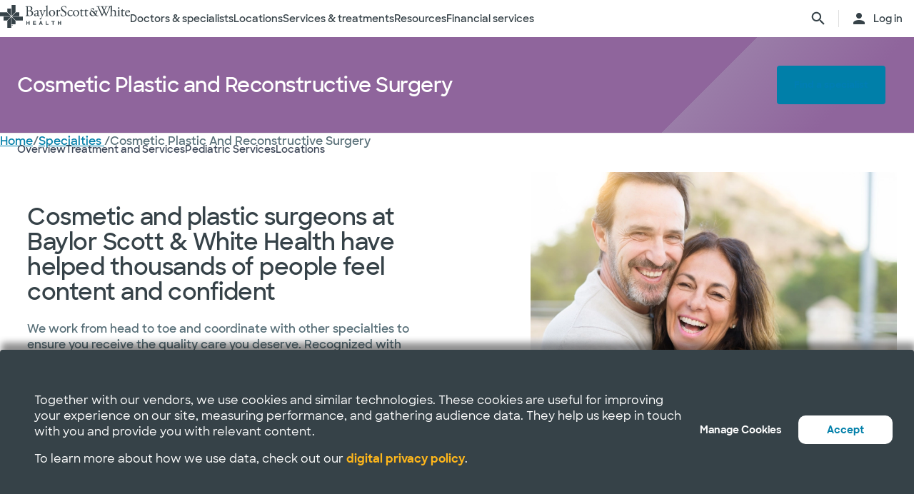

--- FILE ---
content_type: text/html; charset=utf-8
request_url: https://salud.bswhealth.com/specialties/cosmetic-plastic-and-reconstructive-surgery
body_size: 33625
content:


<!DOCTYPE html>
<!--[if lt IE 7]>      <html class="no-js lt-ie9 lt-ie8 lt-ie7"> <![endif]-->
<!--[if IE 7]>         <html class="no-js lt-ie9 lt-ie8"> <![endif]-->
<!--[if IE 8]>         <html class="no-js lt-ie9"> <![endif]-->
<!--[if gt IE 8]><!-->
<html class="no-js" lang="en">
<!--<![endif]-->
<head>
<link href="/-/media/feature/experience-accelerator/bootstrap-4/bootstrap-4/styles/optimized-min.css?t=20220412T182613Z" rel="stylesheet" /><link href="/-/media/base-themes/bsw-core-libraries/styles/optimized-min.css?t=20220622T142639Z" rel="stylesheet" /><link href="/-/media/base-themes/main-theme/styles/optimized-min.css?t=20220412T182616Z" rel="stylesheet" /><link href="/-/media/themes/bsw/bswhealth/com/styles/optimized-min.css?t=20251016T142604Z" rel="stylesheet" />
<!--<link rel="preconnect" href="//www.google-analytics.com" crossorigin="anonymous">
<link rel="dns-prefetch" href="//www.google-analytics.com" crossorigin="anonymous">
<link rel="preconnect" href="//www.googletagmanager.com" crossorigin="anonymous">
<link rel="dns-prefetch" href="//www.googletagmanager.com" crossorigin="anonymous">-->
<link rel="preconnect" href="//bswcdndesign-prod.bswhealth.com" crossorigin="anonymous">
<link rel="dns-prefetch" href="//bswcdndesign-prod.bswhealth.com" crossorigin="anonymous">
<link rel="preconnect" href="//wadcdn.azureedge.net" crossorigin="anonymous">
<link rel="dns-prefetch" href="//wadcdn.azureedge.net" crossorigin="anonymous">
<link rel="preconnect" href="//bswh-p-001.sitecorecontenthub.cloud" crossorigin="anonymous">
<link rel="dns-prefetch" href="//bswh-p-001.sitecorecontenthub.cloud" crossorigin="anonymous">
<link rel="preconnect" href="//munchkin.marketo.net" crossorigin="anonymous">
<link rel="dns-prefetch" href="//munchkin.marketo.net" crossorigin="anonymous">



<link rel="prefetch" href="https://bswcdndesign-prod.bswhealth.com/content/icons/bsw-icons.css">
<link rel="prefetch" href="https://wadcdn.azureedge.net/bswhealth/com/sitecore/sitecore.css" >
<!--<link rel="prefetch" href="https://www.google-analytics.com/gtm/optimize.js?id=GTM-NWMN4NX" >
<link rel="prefetch" href="https://www.google-analytics.com/analytics.js" >
<link rel="preload" as="image" href="https://bswh-p-001-delivery.sitecorecontenthub.cloud/api/public/content/c5edf903a57a4f54a34fe9882c3e967d?v=e5fd14ea" type="image/webp"/>-->


    
    


    <title>Cosmetic Plastic And Reconstructive Surgery | Baylor Scott &amp; White Health</title>


<link rel="canonical" href="https://www.bswhealth.com/specialties/cosmetic-plastic-and-reconstructive-surgery" />
<meta property="og:url" content="https://www.bswhealth.com/specialties/cosmetic-plastic-and-reconstructive-surgery">

<link rel="alternate" hreflang="x-default" href="https://www.bswhealth.com/specialties/cosmetic-plastic-and-reconstructive-surgery" class="bablic-hreflang" />
<link rel="alternate" hreflang="es-us" href="https://salud.bswhealth.com/specialties/cosmetic-plastic-and-reconstructive-surgery" class="bablic-hreflang" />




    <link href="/-/media/project/bsw/sites/bswhealth/favicon.ico" rel="shortcut icon" />



<script>
var logger= "https://andylitics.bswapi.com/api/SaveToActivityLog?code=OHXqgD/Ov5ooxC2syCHfpLkt2scpUkqHEd7VRiEnoVkfYI8SmyBNsA=="
</script>
    
        
        
            <meta name="robots" content="index,follow" />
        
        
    
    <meta name="og:title" content="Cosmetic Plastic And Reconstructive Surgery | Baylor Scott &amp; White Health">
   
    
    
    
    
    


  
    <script src="https://cdn.amplitude.com/script/3581c29ce122aaeb8508aa7a04d10c1d.experiment.js"></script>
  




<meta  name="description" content="Learn how the cosmetic and plastic surgeons here have helped thousands of people across Texas feel content and confident in how they look." />


<meta property="twitter:title"  content="Cosmetic Plastic And Reconstructive Surgery" /><meta property="twitter:card"  content="summary_large_image" />

    <meta name="viewport" content="width=device-width, initial-scale=1"/>


<meta name="google" content="notranslate">
<meta name="msvalidate.01" content="F50CF3208C90370FFE61D3108475299D" />
<meta name="google-site-verification" content="0VPuO-VbqG9FR0o78LzFRq-91brCpB6A-0jxGwMno3Y" />
<meta name="p:domain_verify" content="f45012bd63edfae315d7a34ab3423dcd"/>


        <!-- Google Tag Manager -->
        <script>
            (function (w, d, s, l, i) {
                w[l] = w[l] || []; w[l].push({
                    'gtm.start': new Date().getTime(), event: 'gtm.js'
                });
                var f = d.getElementsByTagName(s)[0], j = d.createElement(s), dl = l != 'dataLayer' ? '&l=' + l : '';
                j.async = true; j.src = 'https://gtm.bswhealth.com/gtm.js?id=' + i + dl + '&gtm_auth=xnS_BhkZ8jmvG7mkY8jxNQ&gtm_preview=env-2&gtm_cookies_win=x'; f.parentNode.insertBefore(j, f);
            })(window, document, 'script', 'dataLayer', 'GTM-PGCTTH');</script>
        <!-- End Google Tag Manager -->


</head>
<body class="mobile-device bodyclass">
    


<!-- Google Tag Manager (noscript) -->
        <noscript>
            <iframe title="Google Tag Manager" src="https://gtm.bswhealth.com/ns.html?id=GTM-PGCTTH&gtm_auth=xnS_BhkZ8jmvG7mkY8jxNQ&gtm_preview=env-2&gtm_cookies_win=x"
                height="0" width="0" style="display: none; visibility: hidden" aria-hidden="true"></iframe>
        </noscript>
<!-- End Google Tag Manager (noscript) -->
    
<!-- #wrapper -->
<div id="wrapper">
    <!-- #header -->
    <header>
        <div id="header" class="container-fluid">
            <div class="row">
    <div class="component componentcontainer alert global collapsible">
        <div class="component-content">
        </div>
    </div>
    <div class="component header-ref col-12">
      




















    






<link rel="stylesheet" href="/-/media/project/bsw/sites/bswhealth/styles/bswh-global-header.css" />









<div class="global-multi-header" id="global-multi-header" data-sticky="false">
    <!-- Always needs to render but is hidden by CSS. -->
    <a class="skip-to-content-link" href="#bswh-breadcrumbs" id="skip-to-content-link" data-analytics-element="global_nav_header" onclick="skipToContentHandler(event)">
        Skip to content
    </a>
    <!--
        Mobile Header: Always needed.
    -->
    <div class="header__generic header__mobile" id="header-mobile">
        <div class="header__generic--inner">
            
                <div class="header__side provoker">
                    <button
                        class="main-menu-provoker"
                        id="mobile-menu-provoker"
                        onclick="toggleMainMenuHandler()"
                    >
                        <div class="nav__hamburger">
                            <span></span>
                        </div>
                    </button>
                </div>
            
            <div class="header__side logo">
                <div class="header__logo mobile">
                    
                    
                    <a
                        class="header__logo_link"
                        href="/"
                        data-analytics-element="global_nav_header"
                        aria-label="Baylor Scott & White Health home page"
                    >
                        <img src="/-/media/project/bsw/sites/bswhealth/bswh-icon-gray.svg?iar=0&amp;hash=87EEB25FFFFDF064CB39FF4231C9AA85" alt="" />
                    </a>
                </div>
            </div>
            
                <div class="header__side header__actions_extra search" data-open="false">
                    <a
                        href="javascript:void(0)"
                        onclick="chooseItemHandler(event, 'searchdrawer-system')"
                        class="header__link search"
                        data-analytics-element="global_nav_header"
                        aria-label="search page"
                    >
                        <i class="icon bsw-icon__brand--small bsw-icon-search"></i>
                        <i class="icon bsw-icon__brand--small bsw-icon-x" style="display: none"></i>
                    </a>
                </div>
            
        </div>
    </div>
    <div class="header__container scroll-container" id="headers-all">
        <!--
            System/Utility Header: Always needed and is controlled by
            CSS to adjust how it will display.
        -->
        
        <div class="header__generic header__system system" id="header-system" data-type="system" data-utility="false">
            <div class="header__generic--inner">
                
                    <div class="header__side provoker">
                        <button
                            class="main-menu-provoker"
                            id="system-menu-provoker"
                            onclick="toggleMenuHandler('system-nav')"
                            aria-label="toggle system navigation"
                        >
                            <div class="nav__hamburger">
                                <span></span>
                            </div>
                        </button>
                    </div>
                

                
                <div class="header__side logo">
                    <div class="header__logo">
                        <a
                            class="header__logo_link bswhealth"
                            href="/"
                            data-analytics-element="global_nav_header"
                            aria-label="Baylor Scott & White Health home page"
                        >
                            <span class="full-logo"><img src="/-/media/project/bsw/sites/bswhealth/logo-bswh-full.svg?iar=0&amp;hash=424B6CDDE58170BA3043E0E64B9C404E" alt="" /></span>

                            
                                <span class="only-icon"><img src="/-/media/project/bsw/sites/bswhealth/bswh-icon-gray.svg?iar=0&amp;hash=87EEB25FFFFDF064CB39FF4231C9AA85" alt="" /></span>
                                
                                <span class="only-icon-invert">
                                    <img
                                        src="/-/media/project/bsw/sites/bswhealth/bswh-icon-white.svg"
                                        alt="Baylor Scott & White Health logo"
                                    />
                                </span>
                                <span class="full-logo-invert">
                                    <img
                                        src="/-/media/project/bsw/sites/bswhealth/bswh-logo-white.svg"
                                        alt="Baylor Scott & White Health logo"
                                    />
                                </span>
                            

                        </a>
                    </div>
                    
                        <button
                            class="main-menu-provoker menu-toggle "
                            onclick="toggleNavSectionHandler(event, 'system-nav')"
                            id="toggle-microsite"
                            aria-label="toggle system navigation"
                        >
                            <i class="icon bsw-icon__brand--small bsw-icon-chevron-down"></i>
                        </button>
                    
                </div>
                
                    <div class="header__nav__container " id="system-nav" data-open="false">
                        <nav class="scroll-container">
                            <ul>
                            
                                <li class="header__link--container">
                                    
                                    <a
                                        class="header__link"
                                        href="javascript:void(0)"
                                        
                                        
                                            data-analytics-element="global_nav_header_open-menu"
                                            onclick="chooseItemHandler(event, 'doctorsspecialists-system')"
                                        
                                    >
                                        Doctors & specialists
                                        <i class="icon bsw-icon__brand--small bsw-icon-chevron-right"></i>
                                    </a>
                                    <div class="header__link--marker"></div>
                                </li>
                            
                                <li class="header__link--container">
                                    
                                    <a
                                        class="header__link"
                                        href="javascript:void(0)"
                                        
                                        
                                            data-analytics-element="global_nav_header_open-menu"
                                            onclick="chooseItemHandler(event, 'locations-system')"
                                        
                                    >
                                        Locations
                                        <i class="icon bsw-icon__brand--small bsw-icon-chevron-right"></i>
                                    </a>
                                    <div class="header__link--marker"></div>
                                </li>
                            
                                <li class="header__link--container">
                                    
                                    <a
                                        class="header__link"
                                        href="javascript:void(0)"
                                        
                                        
                                            data-analytics-element="global_nav_header_open-menu"
                                            onclick="chooseItemHandler(event, 'servicestreatments-system')"
                                        
                                    >
                                        Services & treatments
                                        <i class="icon bsw-icon__brand--small bsw-icon-chevron-right"></i>
                                    </a>
                                    <div class="header__link--marker"></div>
                                </li>
                            
                                <li class="header__link--container">
                                    
                                    <a
                                        class="header__link"
                                        href="javascript:void(0)"
                                        
                                        
                                            data-analytics-element="global_nav_header_open-menu"
                                            onclick="chooseItemHandler(event, 'resources-system')"
                                        
                                    >
                                        Resources
                                        <i class="icon bsw-icon__brand--small bsw-icon-chevron-right"></i>
                                    </a>
                                    <div class="header__link--marker"></div>
                                </li>
                            
                                <li class="header__link--container">
                                    
                                    <a
                                        class="header__link"
                                        href="javascript:void(0)"
                                        
                                        
                                            data-analytics-element="global_nav_header_open-menu"
                                            onclick="chooseItemHandler(event, 'financialservices-system')"
                                        
                                    >
                                        Financial services
                                        <i class="icon bsw-icon__brand--small bsw-icon-chevron-right"></i>
                                    </a>
                                    <div class="header__link--marker"></div>
                                </li>
                            
                            </ul>
                        </nav>
                    </div>
                
                <div class="header__side header__actions_extra search_account">
                    
                        <a
                            class="header__link"
                            href="javascript:void(0)"
                            onclick="chooseItemHandler(event, 'searchdrawer-system')"
                            data-analytics-element="global_nav_header"
                            aria-label="search page"
                        >
                            <i class="icon bsw-icon__brand--small bsw-icon-search"></i>
                            <i class="icon bsw-icon__brand--small bsw-icon-x" style="display: none"></i>
                        </a>
                    
                    <div class="line__vertical"></div>
                    
                        <a
                            class="header__link"
                            href="https://my.bswhealth.com/login"
                            target="_blank"
                            rel="noopener noreferrer"
                            data-analytics-element="global_nav_header"
                        >
                            <i class="icon bsw-icon__brand--small bsw-icon-account"></i>
                            <span class="desktop-only header__text-log-in">Log in</span>
                        </a>
                    
                </div>
                <div class="header__side header__close_menu_mega">
                    <button
                        data-analytics-element="global_nav_header-close-menu"
                        class="header__close_menu_mega--button"
                        onclick="chooseItemHandler(event)"
                        aria-label="close mega menu"
                    >
                        <i
                            class="icon bsw-icon__brand--small bsw-icon-x"
                        ></i>
                    </button>
                </div>
            </div>
        </div>

        <!--
            Microsite/LoB Header: Only needed when on a microsite.

            If it's a microsite, data-type should be set to
            `microsite`. If it's a subsite, it should be set to
            `subsite`.
        -->
        

        <!-- Always needs to render to show when in mobile -->
        <div class="header__actions__main">
            <ul>
                <li>
                    <p>
                        <a
                            href="https://my.bswhealth.com/login"
                            class="full-link"
                            target="_blank"
                            data-analytics-element="global_nav_header"
                            rel="noopener noreferrer"
                        >
                            <i class="icon bsw-icon__brand--small bsw-icon-account"></i>
                            Log in to MyBSWHealth
                        </a>
                    </p>
                </li>
                <li>
                    <p>Need help?&nbsp;<a data-analytics-element="global_nav_header" href="/contact-us#chat-online">Chat with us</a></p>
                </li>
            </ul>
        </div>
    </div>
    <!--
        MegaMenu/Sub-Header: Used to house all sub-menus for different
        headers.

        Make sure to set the `data-type` attribute on the
        `.header__menu__mega__container` to either `system` or
        `microsite` to ensure the correct menu is displayed when
        the menu is toggled.
    -->
    <div class="header__menu__mega" id="mega-menu">
        
        
            
            <div class="header__menu__mega__container doctorsspecialists" data-type="system" data-utility="false">
                <style>
                    header .header__menu__mega .header__menu__mega__container.doctorsspecialists {
                        --content-column-count: 3
                    }
                </style>
                <!--
                    Radio needs to match what was passed in the handler in the header
                    to show the right set of links.
                -->
                <input
                    type="radio"
                    id="doctorsspecialists-system"
                    name="menu-group"
                    tabindex="0"
                />
                <div class="header__menu__mega__container--inner">
                    <div class="header__menu__mega__container_header">
                        <div class="header__menu__mega__container_header--inner">
                            <button
                                data-analytics-element="global_nav_header-close-menu"
                                onclick="chooseItemHandler(event, 'doctorsspecialists-system')"
                            >
                                <i class="icon bsw-icon__brand--small bsw-icon-chevron-left"></i>
                            </button>
                            <p>Doctors & specialists</p>
                        </div>
                    </div>
                    <div class="scroll-container">
                        <div class="inner">
                            
                            
                                
                                
                                        <div class="component">
       

    
    <div class="header__menu__mega__container_list">
        
            <div class="header__menu__mega__container_list--header">
                <p id="primarycaredoctors--header">
                    
                        Primary care doctors
                    
                </p>
            </div>
        
        <ul class="header__menu__mega__container_list--sub">
            
                
                    
                    <li>
                        <p>
                            <a
                                href="/find-care?distance=25&sortBy=NextAvailableAppointment&keyword=Family+Medicine&vector=specialty"
                                
                                data-analytics-element="global_nav_header"
                                title="Family medicine"
                            >
                                <strong>Family medicine</strong>
                            </a>
                        </p>
                        
                            <p>Care for all ages within your family.</p>
                        
                    </li>
                
            
                
                    
                    <li>
                        <p>
                            <a
                                href="/doctors/obstetrics-and-gynecology?keyword=Obstetrics+and+Gynecology&vect=specialty&dist=25&sD=NextAvailableAppointment"
                                
                                data-analytics-element="global_nav_header"
                                title="OBGYN"
                            >
                                <strong>OBGYN</strong>
                            </a>
                        </p>
                        
                            <p>Specialized care for women’s health, including pregnancy. </p>
                        
                    </li>
                
            
                
                    
                    <li>
                        <p>
                            <a
                                href="/doctors/pediatrics?keyword=Pediatrics&vect=specialtyGroupName&dist=25&sD=NextAvailableAppointment"
                                
                                data-analytics-element="global_nav_header"
                                title="Pediatrics"
                            >
                                <strong>Pediatrics</strong>
                            </a>
                        </p>
                        
                            <p>Care for children, from infants to teens. </p>
                        
                    </li>
                
            
                
                    
                    <li>
                        <p>
                            <a
                                href="https://www.bswhealth.com/doctors?primary=true"
                                
                                data-analytics-element="global_nav_header"
                                title="All primary care doctors"
                            >
                                <strong>All primary care doctors</strong>
                            </a>
                        </p>
                        
                            <p>Providers of regular wellness care and treatment for common conditions or injuries.</p>
                        
                    </li>
                
            
        </ul>
    </div>
   
    </div>

                                
                                
                                
                            
                                
                                
                                        <div class="component">
       

    
    <div class="header__menu__mega__container_list">
        
            <div class="header__menu__mega__container_list--header">
                <p id="specialists--header">
                    
                        Specialists
                    
                </p>
            </div>
        
        <ul class="header__menu__mega__container_list--sub">
            
                
                    
                    <li>
                        <p>
                            <a
                                href="/doctors/cardiology?distance=10&sortBy=NextAvailableAppointment&keyword=Cardiology&vector=specialtyGroupName"
                                
                                data-analytics-element="global_nav_header"
                                title="Cardiology"
                            >
                                <strong>Cardiology</strong>
                            </a>
                        </p>
                        
                            <p>Comprehensive and advanced heart and vascular care.</p>
                        
                    </li>
                
            
                
                    
                    <li>
                        <p>
                            <a
                                href="/find-care?distance=25&vector=specialty&keyword=Gastroenterology&sortBy=NextAvailableAppointment"
                                
                                data-analytics-element="global_nav_header"
                                title="Gastroenterology"
                            >
                                <strong>Gastroenterology</strong>
                            </a>
                        </p>
                        
                            <p>Care for digestive conditions.</p>
                        
                    </li>
                
            
                
                    
                    <li>
                        <p>
                            <a
                                href="/doctors/orthopedic-surgery?distance=10&keyword=Orthopedic+Surgery&vector=specialtyGroupName&sortBy=NextAvailableAppointment"
                                
                                data-analytics-element="global_nav_header"
                                title="Orthopedics"
                            >
                                <strong>Orthopedics</strong>
                            </a>
                        </p>
                        
                            <p>Care for bone and joint health.</p>
                        
                    </li>
                
            
                
                    
                    <li>
                        <p>
                            <a
                                href="/doctors/neurology?distance=25&sortBy=NextAvailableAppointment&keyword=Neurology&vector=specialtyGroupName"
                                
                                data-analytics-element="global_nav_header"
                                title="Neurology"
                            >
                                <strong>Neurology</strong>
                            </a>
                        </p>
                        
                            <p>Care for brain and spine disorders.</p>
                        
                    </li>
                
            
        </ul>
    </div>
   
    </div>

                                
                                
                                
                            
                                
                                        <div class="component promo1">
        <div class="component-content">

    
    <div class="header__menu__mega__container_list--image">
        <div class="header__menu__mega__container_list--image--inner">
            <a class="image-link" href="/doctors">
                <image stylelabs-content-id="820999" thumbnailsrc="https://bswh-p-001.sitecorecontenthub.cloud/api/gateway/820999/thumbnail" src="https://bswh-p-001.sitecorecontenthub.cloud/api/public/content/552c2a19e52743b39d9b1524df9826fb?v=2f413cdc" mediaid="" stylelabs-content-type="Image" alt="" height="600" width="800" vspace="" hspace="" format="" />
            </a>
            <p>
                <a
                    class="arrow-link"
                    href="/doctors"
                    
                    data-analytics-element="global_nav_header"
                    title="View all doctors"
                >
                    <strong>
                        View all doctors
                    </strong>
                </a>
            </p>
        </div>
    </div>
        </div>
    </div>

                                
                                
                                
                                
                            
                        </div>
                    </div>
                </div>
            </div>
        
            
            <div class="header__menu__mega__container locations" data-type="system" data-utility="false">
                <style>
                    header .header__menu__mega .header__menu__mega__container.locations {
                        --content-column-count: 3
                    }
                </style>
                <!--
                    Radio needs to match what was passed in the handler in the header
                    to show the right set of links.
                -->
                <input
                    type="radio"
                    id="locations-system"
                    name="menu-group"
                    tabindex="0"
                />
                <div class="header__menu__mega__container--inner">
                    <div class="header__menu__mega__container_header">
                        <div class="header__menu__mega__container_header--inner">
                            <button
                                data-analytics-element="global_nav_header-close-menu"
                                onclick="chooseItemHandler(event, 'locations-system')"
                            >
                                <i class="icon bsw-icon__brand--small bsw-icon-chevron-left"></i>
                            </button>
                            <p>Locations</p>
                        </div>
                    </div>
                    <div class="scroll-container">
                        <div class="inner">
                            
                            
                                
                                
                                        <div class="component">
       

    
    <div class="header__menu__mega__container_list">
        
        <ul class="header__menu__mega__container_list--sub">
            
                
                    
                    <li>
                        <p>
                            <a
                                href="/locations/clinic"
                                
                                data-analytics-element="global_nav_header"
                                title="Clinics"
                            >
                                <strong>Clinics</strong>
                            </a>
                        </p>
                        
                            <p>Locations that provide specialized care and consultations such as doctor’s offices.</p>
                        
                    </li>
                
            
                
                    
                    <li>
                        <p>
                            <a
                                href="/locations/clinical-group"
                                
                                data-analytics-element="global_nav_header"
                                title="Clinical Groups"
                            >
                                <strong>Clinical Groups</strong>
                            </a>
                        </p>
                        
                            <p>Multi-location groups that provide specialized care.</p>
                        
                    </li>
                
            
                
                    
                    <li>
                        <p>
                            <a
                                href="/locations/emergency-room"
                                
                                data-analytics-element="global_nav_header"
                                title="Emergency rooms"
                            >
                                <strong>Emergency rooms</strong>
                            </a>
                        </p>
                        
                            <p>Locations that provide immediate care for trauma and other moderate to major medical needs. </p>
                        
                    </li>
                
            
                
                    
                    <li>
                        <p>
                            <a
                                href="/locations/fitness-and-wellness"
                                
                                data-analytics-element="global_nav_header"
                                title="Fitness and wellness"
                            >
                                <strong>Fitness and wellness</strong>
                            </a>
                        </p>
                        
                            <p>Locations that provide fitness and wellness health options.</p>
                        
                    </li>
                
            
                
                    
                    <li>
                        <p>
                            <a
                                href="/locations/hospital"
                                
                                data-analytics-element="global_nav_header"
                                title="Hospitals"
                            >
                                <strong>Hospitals</strong>
                            </a>
                        </p>
                        
                            <p>Locations that have multiple departments for in-patient, full-service, specialty and 24/7 emergency care.</p>
                        
                    </li>
                
            
        </ul>
    </div>
   
    </div>

                                
                                
                                
                            
                                
                                
                                        <div class="component">
       

    
    <div class="header__menu__mega__container_list">
        
        <ul class="header__menu__mega__container_list--sub">
            
                
                    
                    <li>
                        <p>
                            <a
                                href="/locations/imaging-center"
                                
                                data-analytics-element="global_nav_header"
                                title="Imaging centers"
                            >
                                <strong>Imaging centers</strong>
                            </a>
                        </p>
                        
                            <p>Locations that provide X-rays, MRIs or CT imaging.</p>
                        
                    </li>
                
            
                
                    
                    <li>
                        <p>
                            <a
                                href="/locations/pharmacy"
                                
                                data-analytics-element="global_nav_header"
                                title="Pharmacies"
                            >
                                <strong>Pharmacies</strong>
                            </a>
                        </p>
                        
                            <p>Locations that fulfill prescriptions and other drug and medical device needs. </p>
                        
                    </li>
                
            
                
                    
                    <li>
                        <p>
                            <a
                                href="/locations/rehabilitation"
                                
                                data-analytics-element="global_nav_header"
                                title="Rehabilitation"
                            >
                                <strong>Rehabilitation</strong>
                            </a>
                        </p>
                        
                            <p>Locations that provide recovery from medical procedures or illnesses. </p>
                        
                    </li>
                
            
                
                    
                    <li>
                        <p>
                            <a
                                href="/locations/surgery-center"
                                
                                data-analytics-element="global_nav_header"
                                title="Surgery centers"
                            >
                                <strong>Surgery centers</strong>
                            </a>
                        </p>
                        
                            <p>Location that provide specialized surgical care. </p>
                        
                    </li>
                
            
                
                    
                    <li>
                        <p>
                            <a
                                href="/locations/urgent-care"
                                
                                data-analytics-element="global_nav_header"
                                title="Urgent care"
                            >
                                <strong>Urgent care</strong>
                            </a>
                        </p>
                        
                            <p>Locations that provide care for non-life-threatening conditions requiring immediate treatment. </p>
                        
                    </li>
                
            
        </ul>
    </div>
   
    </div>

                                
                                
                                
                            
                                
                                        <div class="component promo1">
        <div class="component-content">

    
    <div class="header__menu__mega__container_list--image">
        <div class="header__menu__mega__container_list--image--inner">
            <a class="image-link" href="/locations">
                <image stylelabs-content-id="821000" thumbnailsrc="https://bswh-p-001.sitecorecontenthub.cloud/api/gateway/821000/thumbnail" src="https://bswh-p-001.sitecorecontenthub.cloud/api/public/content/b28d715181544801baa2e7d04f5b86c6?v=b5538ebd" mediaid="" stylelabs-content-type="Image" alt="" height="600" width="800" vspace="" hspace="" format="" />
            </a>
            <p>
                <a
                    class="arrow-link"
                    href="/locations"
                    
                    data-analytics-element="global_nav_header"
                    title="View all locations"
                >
                    <strong>
                        View all locations
                    </strong>
                </a>
            </p>
        </div>
    </div>
        </div>
    </div>

                                
                                
                                
                                
                            
                        </div>
                    </div>
                </div>
            </div>
        
            
            <div class="header__menu__mega__container servicestreatments" data-type="system" data-utility="false">
                <style>
                    header .header__menu__mega .header__menu__mega__container.servicestreatments {
                        --content-column-count: 2
                    }
                </style>
                <!--
                    Radio needs to match what was passed in the handler in the header
                    to show the right set of links.
                -->
                <input
                    type="radio"
                    id="servicestreatments-system"
                    name="menu-group"
                    tabindex="0"
                />
                <div class="header__menu__mega__container--inner">
                    <div class="header__menu__mega__container_header">
                        <div class="header__menu__mega__container_header--inner">
                            <button
                                data-analytics-element="global_nav_header-close-menu"
                                onclick="chooseItemHandler(event, 'servicestreatments-system')"
                            >
                                <i class="icon bsw-icon__brand--small bsw-icon-chevron-left"></i>
                            </button>
                            <p>Services & treatments</p>
                        </div>
                    </div>
                    <div class="scroll-container">
                        <div class="inner">
                            
                            
                                
                                
                                        <div class="component">
       

    
    <div class="header__menu__mega__container_list">
        
            <div class="header__menu__mega__container_list--header">
                <p id="services--header">
                    
                        Services
                    
                </p>
            </div>
        
        <ul class="header__menu__mega__container_list--sub">
            
                
                    
                    <li>
                        <p>
                            <a
                                href="/specialties/same-day-care"
                                
                                data-analytics-element="global_nav_header"
                                title="Get same day care"
                            >
                                <strong>Get same day care</strong>
                            </a>
                        </p>
                        
                            <p>Choose the right care for your minor needs.</p>
                        
                    </li>
                
            
                
                    
                    <li>
                        <p>
                            <a
                                href="/specialties/cancer-care"
                                
                                data-analytics-element="global_nav_header"
                                title="Cancer care"
                            >
                                <strong>Cancer care</strong>
                            </a>
                        </p>
                        
                            <p>Explore care options to fight cancer on your terms.</p>
                        
                    </li>
                
            
                
                    
                    <li>
                        <p>
                            <a
                                href="/specialties/heart-and-vascular-care"
                                
                                data-analytics-element="global_nav_header"
                                title="Heart and vascular care"
                            >
                                <strong>Heart and vascular care</strong>
                            </a>
                        </p>
                        
                            <p>Learn about care options for heart and vascular conditions.</p>
                        
                    </li>
                
            
                
                    
                    <li>
                        <p>
                            <a
                                href="/specialties/orthopedics"
                                
                                data-analytics-element="global_nav_header"
                                title="Orthopedic care"
                            >
                                <strong>Orthopedic care</strong>
                            </a>
                        </p>
                        
                            <p>Get care options for joint and bone conditions.</p>
                        
                    </li>
                
            
                
                    
                    <li>
                        <p>
                            <a
                                href="/specialties/neuroscience"
                                
                                data-analytics-element="global_nav_header"
                                title="Neuroscience"
                            >
                                <strong>Neuroscience</strong>
                            </a>
                        </p>
                        
                            <p>Find advanced care for your brain and spine.</p>
                        
                    </li>
                
            
                
                    
                    <li>
                        <p>
                            <a
                                href="/patient-tools/symptom-checker"
                                
                                data-analytics-element="global_nav_header"
                                title="Symptom checker"
                            >
                                <strong>Symptom checker</strong>
                            </a>
                        </p>
                        
                            <p>Chat about your symptoms to find the right care.</p>
                        
                    </li>
                
            
                
                    
                    <li>
                        <p>
                            <a
                                href="/specialties"
                                
                                data-analytics-element="global_nav_header"
                                title="All services"
                            >
                                <strong>All services</strong>
                            </a>
                        </p>
                        
                            <p>Browse all services that Baylor Scott &amp; White provides.</p>
                        
                    </li>
                
            
        </ul>
    </div>
   
    </div>

                                
                                
                                
                            
                                
                                
                                        <div class="component">
       

    
    <div class="header__menu__mega__container_list">
        
            <div class="header__menu__mega__container_list--header">
                <p id="treatmentsandscreenings--header">
                    
                        Treatments and screenings
                    
                </p>
            </div>
        
        <ul class="header__menu__mega__container_list--sub">
            
                
                    
                    <li>
                        <p>
                            <a
                                href="/treatments-and-procedures/cancer-screenings"
                                
                                data-analytics-element="global_nav_header"
                                title="Cancer screenings"
                            >
                                <strong>Cancer screenings</strong>
                            </a>
                        </p>
                        
                            <p>Discover early detection options for cancer.</p>
                        
                    </li>
                
            
                
                    
                    <li>
                        <p>
                            <a
                                href="/treatments-and-procedures/colonoscopy"
                                
                                data-analytics-element="global_nav_header"
                                title="Colonoscopy"
                            >
                                <strong>Colonoscopy</strong>
                            </a>
                        </p>
                        
                            <p>Learn about the procedure and your screening options. </p>
                        
                    </li>
                
            
                
                    
                    <li>
                        <p>
                            <a
                                href="/specialties/imaging-and-radiology/mammogram-and-breast-imaging"
                                
                                data-analytics-element="global_nav_header"
                                title="Mammogram"
                            >
                                <strong>Mammogram</strong>
                            </a>
                        </p>
                        
                            <p>Explore imaging options and  your screening options.</p>
                        
                    </li>
                
            
                
                    
                    <li>
                        <p>
                            <a
                                href="/specialties/imaging-and-radiology"
                                
                                data-analytics-element="global_nav_header"
                                title="Imaging and radiology"
                            >
                                <strong>Imaging and radiology</strong>
                            </a>
                        </p>
                        
                            <p>Discover the imaging and radiology services that Baylor Scott &amp; White provides.</p>
                        
                    </li>
                
            
                
                    
                    <li>
                        <p>
                            <a
                                href="/specialties/surgery"
                                
                                data-analytics-element="global_nav_header"
                                title="Surgery"
                            >
                                <strong>Surgery</strong>
                            </a>
                        </p>
                        
                            <p>Learn about different types of surgical options that Baylor Scott &amp; White provides.</p>
                        
                    </li>
                
            
                
                    
                    <li>
                        <p>
                            <a
                                href="/treatments-and-procedures"
                                
                                data-analytics-element="global_nav_header"
                                title="All treatments and screenings"
                            >
                                <strong>All treatments and screenings</strong>
                            </a>
                        </p>
                        
                            <p>Browse all treatments and screenings that Baylor Scott &amp; White provides.</p>
                        
                    </li>
                
            
        </ul>
    </div>
   
    </div>

                                
                                
                                
                            
                        </div>
                    </div>
                </div>
            </div>
        
            
            <div class="header__menu__mega__container resources" data-type="system" data-utility="false">
                <style>
                    header .header__menu__mega .header__menu__mega__container.resources {
                        --content-column-count: 3
                    }
                </style>
                <!--
                    Radio needs to match what was passed in the handler in the header
                    to show the right set of links.
                -->
                <input
                    type="radio"
                    id="resources-system"
                    name="menu-group"
                    tabindex="0"
                />
                <div class="header__menu__mega__container--inner">
                    <div class="header__menu__mega__container_header">
                        <div class="header__menu__mega__container_header--inner">
                            <button
                                data-analytics-element="global_nav_header-close-menu"
                                onclick="chooseItemHandler(event, 'resources-system')"
                            >
                                <i class="icon bsw-icon__brand--small bsw-icon-chevron-left"></i>
                            </button>
                            <p>Resources</p>
                        </div>
                    </div>
                    <div class="scroll-container">
                        <div class="inner">
                            
                            
                                
                                
                                        <div class="component">
       

    
    <div class="header__menu__mega__container_list">
        
            <div class="header__menu__mega__container_list--header">
                <p id="education--header">
                    
                        Education
                    
                </p>
            </div>
        
        <ul class="header__menu__mega__container_list--sub">
            
                
                    
                    <li>
                        <p>
                            <a
                                href="/conditions"
                                
                                data-analytics-element="global_nav_header"
                                title="Conditions"
                            >
                                <strong>Conditions</strong>
                            </a>
                        </p>
                        
                            <p>Browse the conditions that Baylor Scott &amp; White provides care for.</p>
                        
                    </li>
                
            
                
                    
                    <li>
                        <p>
                            <a
                                href="/blog"
                                
                                data-analytics-element="global_nav_header"
                                title="Scrubbing In blog"
                            >
                                <strong>Scrubbing In blog</strong>
                            </a>
                        </p>
                        
                            <p>Explore articles about popular health and wellness topics.</p>
                        
                    </li>
                
            
                
                    
                    <li>
                        <p>
                            <a
                                href="/classes-and-events"
                                
                                data-analytics-element="global_nav_header"
                                title="Classes and events"
                            >
                                <strong>Classes and events</strong>
                            </a>
                        </p>
                        
                            <p>Find classes and events near you.</p>
                        
                    </li>
                
            
                
                    
                    <li>
                        <p>
                            <a
                                href="/patient-tools/webinars"
                                
                                data-analytics-element="global_nav_header"
                                title="Webinars"
                            >
                                <strong>Webinars</strong>
                            </a>
                        </p>
                        
                            <p>View upcoming webinar topics and register to join.</p>
                        
                    </li>
                
            
        </ul>
    </div>
   
    </div>

                                
                                
                                
                            
                                
                                
                                        <div class="component">
       

    
    <div class="header__menu__mega__container_list">
        
            <div class="header__menu__mega__container_list--header">
                <p id="patientinformation--header">
                    
                        Patient information
                    
                </p>
            </div>
        
        <ul class="header__menu__mega__container_list--sub">
            
                
                    
                    <li>
                        <p>
                            <a
                                href="/patient-tools/advance-directives"
                                
                                data-analytics-element="global_nav_header"
                                title="Advance directives"
                            >
                                <strong>Advance directives</strong>
                            </a>
                        </p>
                        
                            <p>Prepare for your future by documenting your wishes.</p>
                        
                    </li>
                
            
                
                    
                    <li>
                        <p>
                            <a
                                href="/patient-tools/registration-and-billing/pre-registration"
                                
                                data-analytics-element="global_nav_header"
                                title="Pre-registration"
                            >
                                <strong>Pre-registration</strong>
                            </a>
                        </p>
                        
                            <p>Complete any required forms and submit documents for your upcoming procedure.</p>
                        
                    </li>
                
            
                
                    
                    <li>
                        <p>
                            <a
                                href="/patient-tools/request-copies-of-your-medical-records"
                                
                                data-analytics-element="global_nav_header"
                                title="Medical records"
                            >
                                <strong>Medical records</strong>
                            </a>
                        </p>
                        
                            <p>Request your medical records.</p>
                        
                    </li>
                
            
        </ul>
    </div>
   
    </div>

                                
                                
                                
                            
                                
                                
                                        <div class="component">
       

    
    <div class="header__menu__mega__container_list">
        
            <div class="header__menu__mega__container_list--header">
                <p id="medicalprofessionals--header">
                    
                        Medical professionals
                    
                </p>
            </div>
        
        <ul class="header__menu__mega__container_list--sub">
            
                
                    
                    <li>
                        <p>
                            <a
                                href="/medical-professionals"
                                
                                data-analytics-element="global_nav_header"
                                title="Medical professionals home"
                            >
                                <strong>Medical professionals home</strong>
                            </a>
                        </p>
                        
                            <p>Tools and information for medical professionals.</p>
                        
                    </li>
                
            
                
                    
                    <li>
                        <p>
                            <a
                                href="/medical-professionals/education/graduate-medical-education"
                                
                                data-analytics-element="global_nav_header"
                                title="Graduate medical education (GME)"
                            >
                                <strong>Graduate medical education (GME)</strong>
                            </a>
                        </p>
                        
                            <p>Learn more about residency and fellowship programs.</p>
                        
                    </li>
                
            
                
                    
                    <li>
                        <p>
                            <a
                                href="/medical-professionals/research"
                                
                                data-analytics-element="global_nav_header"
                                title="Research"
                            >
                                <strong>Research</strong>
                            </a>
                        </p>
                        
                            <p>Resources and support for researchers.</p>
                        
                    </li>
                
            
                
                    
                    <li>
                        <p>
                            <a
                                href="/medical-professionals/referrals"
                                
                                data-analytics-element="global_nav_header"
                                title="Referrals"
                            >
                                <strong>Referrals</strong>
                            </a>
                        </p>
                        
                            <p>Refer your patient to Baylor Scott &amp; White Health.</p>
                        
                    </li>
                
            
                
                    
                    <li>
                        <p>
                            <a
                                href="https://jobs.bswhealth.com/us/en"
                                
                                data-analytics-element="global_nav_header"
                                title="Careers"
                            >
                                <strong>Careers</strong>
                            </a>
                        </p>
                        
                            <p>See our career opportunities and open positions.</p>
                        
                    </li>
                
            
        </ul>
    </div>
   
    </div>

                                
                                
                                
                            
                        </div>
                    </div>
                </div>
            </div>
        
            
            <div class="header__menu__mega__container financialservices" data-type="system" data-utility="false">
                <style>
                    header .header__menu__mega .header__menu__mega__container.financialservices {
                        --content-column-count: 2
                    }
                </style>
                <!--
                    Radio needs to match what was passed in the handler in the header
                    to show the right set of links.
                -->
                <input
                    type="radio"
                    id="financialservices-system"
                    name="menu-group"
                    tabindex="0"
                />
                <div class="header__menu__mega__container--inner">
                    <div class="header__menu__mega__container_header">
                        <div class="header__menu__mega__container_header--inner">
                            <button
                                data-analytics-element="global_nav_header-close-menu"
                                onclick="chooseItemHandler(event, 'financialservices-system')"
                            >
                                <i class="icon bsw-icon__brand--small bsw-icon-chevron-left"></i>
                            </button>
                            <p>Financial services</p>
                        </div>
                    </div>
                    <div class="scroll-container">
                        <div class="inner">
                            
                            
                                
                                
                                        <div class="component">
       

    
    <div class="header__menu__mega__container_list">
        
            <div class="header__menu__mega__container_list--header">
                <p id="billing--header">
                    
                        Billing
                    
                </p>
            </div>
        
        <ul class="header__menu__mega__container_list--sub">
            
                
                    
                    <li>
                        <p>
                            <a
                                href="/patient-tools/registration-and-billing/pay-your-bill"
                                
                                data-analytics-element="global_nav_header"
                                title="Pay bill"
                            >
                                <strong>Pay bill</strong>
                            </a>
                        </p>
                        
                            <p>Pay your bill securely online, make payment arrangements or review your bills.</p>
                        
                    </li>
                
            
                
                    
                    <li>
                        <p>
                            <a
                                href="/patient-tools/registration-and-billing/financial-assistance"
                                
                                data-analytics-element="global_nav_header"
                                title="Financial assistance"
                            >
                                <strong>Financial assistance</strong>
                            </a>
                        </p>
                        
                            <p>Learn about options to help you with medical bill payments.</p>
                        
                    </li>
                
            
                
                    
                    <li>
                        <p>
                            <a
                                href="/patient-tools/registration-and-billing/estimate-your-cost-of-care"
                                
                                data-analytics-element="global_nav_header"
                                title="Estimate cost of care"
                            >
                                <strong>Estimate cost of care</strong>
                            </a>
                        </p>
                        
                            <p>View your estimated care costs.</p>
                        
                    </li>
                
            
                
                    
                    <li>
                        <p>
                            <a
                                href="/patient-tools/registration-and-billing/surprise-billing-protection"
                                
                                data-analytics-element="global_nav_header"
                                title="Surprise billing protection"
                            >
                                <strong>Surprise billing protection</strong>
                            </a>
                        </p>
                        
                            <p>Learn about the options for handling surprise medical bills.</p>
                        
                    </li>
                
            
        </ul>
    </div>
   
    </div>

                                
                                
                                
                            
                                
                                
                                        <div class="component">
       

    
    <div class="header__menu__mega__container_list">
        
            <div class="header__menu__mega__container_list--header">
                <p id="insurance--header">
                    
                        Insurance
                    
                </p>
            </div>
        
        <ul class="header__menu__mega__container_list--sub">
            
                
                    
                    <li>
                        <p>
                            <a
                                href="/patient-tools/registration-and-billing/insurance-plans-accepted"
                                
                                data-analytics-element="global_nav_header"
                                title="Accepted insurance"
                            >
                                <strong>Accepted insurance</strong>
                            </a>
                        </p>
                        
                            <p>Find out which insurance plans are accepted.</p>
                        
                    </li>
                
            
                
                    
                    <li>
                        <p>
                            <a
                                href="https://www.bswhealthplan.com"
                                 rel="noopener noreferrer" target="_blank"
                                data-analytics-element="global_nav_header"
                                title="Baylor Scott & White Health Plan"
                            >
                                <strong>Baylor Scott & White Health Plan</strong>
                            </a>
                        </p>
                        
                            <p>Learn about health plans available through Baylor Scott &amp; White.</p>
                        
                    </li>
                
            
        </ul>
    </div>
   
    </div>

                                
                                
                                
                            
                        </div>
                    </div>
                </div>
            </div>
        

        
            <div class="header__menu__mega__container searchdrawer" data-type="extra" data-utility="false">
                <!--
                    Radio needs to match what was passed in the handler in the header
                    to show the right set of links.
                -->
                <input
                    type="radio"
                    id="searchdrawer-system"
                    name="menu-group"
                    tabindex="0"
                />
                <div class="header__menu__mega__container--inner">
                    <div class="scroll-container">
                        <div class="row">
<div class="component global-search-drawer">
    <div class="component-content">
<div id="searchDrawer" class="drawer">
    <div class="controls-bg">
        <div class="controls-wrapper">
            <div class="coveo-components">
                <div class="row"><link rel="stylesheet" href="/Coveo/Hive/css/CoveoFullSearch.css" />
<link rel="stylesheet" href="/Coveo/Hive/css/CoveoForSitecore.css" />
<script class="coveo-script" type="text/javascript" src='/Coveo/Hive/js/CoveoJsSearch.Lazy.min.js'></script>
<script class="coveo-for-sitecore-script" type="text/javascript" src='/Coveo/Hive/js/CoveoForSitecore.Lazy.min.js'></script>
<script type="text/javascript" src="/Coveo/Hive/js/cultures/en.js"></script>

<div>


    
    
    <!-- Resources -->
    <div id="coveo3a949f41"
         class="CoveoForSitecoreContext"
                    data-sc-should-have-analytics-component='true'
            data-sc-analytics-enabled='true'
            data-sc-current-language='en'
            data-prebind-sc-language-field-name='fieldTranslator'
            data-sc-language-field-name='_language'
            data-sc-labels='{&quot;Ascending&quot; : &quot;Ascending&quot; , &quot;Descending&quot; : &quot;Descending&quot; , &quot;Search is currently unavailable&quot; : &quot;Oops! Something went wrong on the server.&quot; , &quot;If the problem persists contact the administrator.&quot; : &quot;If the problem persists contact the administrator.&quot; , &quot;Created By&quot; : &quot;Created by&quot; , &quot;Creation Time&quot; : &quot;Creation time.&quot; , &quot;Template&quot; : &quot;Template&quot; , &quot;Updated By&quot; : &quot;Updated by&quot; , &quot;Created&quot; : &quot;Created&quot; , &quot;Language&quot; : &quot;Language&quot; , &quot;Last Time Modified&quot; : &quot;Last time modified.&quot; , &quot;Uniform resource identifier&quot; : &quot;URI&quot;}'
            data-sc-maximum-age='900000'
            data-sc-page-name='Cosmetic Plastic And Reconstructive Surgery'
            data-sc-page-name-full-path='/sitecore/content/BSW/Sites/BSWHealth/Home/Specialties/Cosmetic Plastic And Reconstructive Surgery'
            data-sc-index-source-name='Coveo_web_index - bsw_prod_env'
            data-sc-is-in-experience-editor='false'
            data-sc-is-user-anonymous='true'
            data-sc-item-uri='sitecore://web/{2A788487-51B1-431D-A3D8-0A7177182C71}?lang=en&amp;ver=10'
            data-sc-item-id='2a788487-51b1-431d-a3d8-0a7177182c71'
            data-prebind-sc-latest-version-field-name='fieldTranslator'
            data-sc-latest-version-field-name='_latestversion'
            data-sc-rest-endpoint-uri='/coveo/rest'
            data-sc-analytics-endpoint-uri='/coveo/rest/ua'
            data-sc-site-name='BSWHealth'
            data-sc-field-prefix='f'
            data-sc-field-suffix='2211'
            data-sc-prefer-source-specific-fields='false'
            data-sc-external-fields='[{&quot;fieldName&quot;:&quot;permanentid&quot;,&quot;shouldEscape&quot;:false}]'
            data-sc-source-specific-fields='[{&quot;fieldName&quot;:&quot;attachmentparentid&quot;},{&quot;fieldName&quot;:&quot;author&quot;},{&quot;fieldName&quot;:&quot;clickableuri&quot;},{&quot;fieldName&quot;:&quot;collection&quot;},{&quot;fieldName&quot;:&quot;concepts&quot;},{&quot;fieldName&quot;:&quot;date&quot;},{&quot;fieldName&quot;:&quot;filetype&quot;},{&quot;fieldName&quot;:&quot;indexeddate&quot;},{&quot;fieldName&quot;:&quot;isattachment&quot;},{&quot;fieldName&quot;:&quot;language&quot;},{&quot;fieldName&quot;:&quot;printableuri&quot;},{&quot;fieldName&quot;:&quot;rowid&quot;},{&quot;fieldName&quot;:&quot;size&quot;},{&quot;fieldName&quot;:&quot;source&quot;},{&quot;fieldName&quot;:&quot;title&quot;},{&quot;fieldName&quot;:&quot;topparent&quot;},{&quot;fieldName&quot;:&quot;topparentid&quot;},{&quot;fieldName&quot;:&quot;transactionid&quot;},{&quot;fieldName&quot;:&quot;uri&quot;},{&quot;fieldName&quot;:&quot;urihash&quot;}]'
>
    </div>
    <script type="text/javascript">
        var endpointConfiguration = {
            itemUri: "sitecore://web/{2A788487-51B1-431D-A3D8-0A7177182C71}?lang=en&amp;ver=10",
            siteName: "BSWHealth",
            restEndpointUri: "/coveo/rest"
        };
        if (typeof (CoveoForSitecore) !== "undefined") {
            CoveoForSitecore.SearchEndpoint.configureSitecoreEndpoint(endpointConfiguration);
            CoveoForSitecore.version = "5.0.1368.1";
            var context = document.getElementById("coveo3a949f41");
            if (!!context) {
                CoveoForSitecore.Context.configureContext(context);
            }
        }
    </script>
</div></div>
                <div class="row"><div>
    
    

        <div id="_EEE585FC-7369-4C74-9F32-5E0C22C29567"
                             data-search-interface-id='coveo66575a20'
>
            <div class="row">



<script>
    document.addEventListener("CoveoSearchEndpointInitialized", function() {
        var searchboxElement = document.getElementById("_185F67BF-1D73-4AEE-9564-FDE5B0EB24D9");
        searchboxElement.addEventListener("CoveoComponentInitialized", function() {
            CoveoForSitecore.initSearchboxIfStandalone(searchboxElement, "/search");
        });
    })
</script>    <div id="_185F67BF-1D73-4AEE-9564-FDE5B0EB24D9_container" class="coveo-for-sitecore-search-box-container"
                     data-prebind-maximum-age='currentMaximumAge'
             data-pipeline='BSW_PROD'
>
        <div id="_185F67BF-1D73-4AEE-9564-FDE5B0EB24D9"
             class="CoveoSearchbox"
                             data-enable-omnibox='true'
                 data-prebind-maximum-age='currentMaximumAge'
                 data-pipeline='BSW_PROD'
                 data-placeholder='Search BSWHealth.com'
                 data-clear-filters-on-new-query='false'
>
            
            
<script type="text/javascript">
    document.addEventListener("CoveoSearchEndpointInitialized", function() {
        var componentId = "_185F67BF-1D73-4AEE-9564-FDE5B0EB24D9";
        var componentElement = document.getElementById(componentId);

        function showError(error) {
                console.error(error);
        }

        function areCoveoResourcesIncluded() {
            return typeof (Coveo) !== "undefined";
        }

        if (areCoveoResourcesIncluded()) {
            var event = document.createEvent("CustomEvent");
            event.initEvent("CoveoComponentInitialized", false, true);
            
            setTimeout(function() {
                componentElement.dispatchEvent(event);
            }, 0);
        } else {
            componentElement.classList.add("invalid");
            showError("The Coveo Resources component must be included in this page.");
        }
    });
</script>
            <div class="CoveoForSitecoreBindWithUserContext"></div>
            <div class="CoveoForSitecoreExpressions"></div>
            <div class="CoveoForSitecoreConfigureSearchHub" data-sc-search-hub="BSWH Search"></div>
        </div>
        <div class="row"></div>
    </div>


    <div class="CoveoForSitecoreAnalytics"
        >
    </div>
<div>
    

        <div class="CoveoAnalytics"
                            data-prebind-endpoint='coveoForSitecoreAnalyticsEndpoint'
                data-prebind-anonymous='isAnonymous'
                data-prebind-search-hub='currentPageName'
                data-search-hub='BSWH Search'
                data-prebind-send-to-cloud='analyticsEnabled'
>
        </div>
</div></div>
        </div>
</div>

    <script type="text/javascript">
        document.addEventListener("CoveoSearchEndpointInitialized", function() {
            var externalComponentsSection = document.getElementById("_EEE585FC-7369-4C74-9F32-5E0C22C29567");
                 CoveoForSitecore.initExternalComponentsSection(externalComponentsSection);
        });
    </script>
</div>
            </div>
            
            <div class="panels-container">

                <!-- shown when there is no text matching suggestions -->
                <div class="links-panel empty-search show" id="emptySearch">
                    <div class="empty-message-container">
                        <svg xmlns="http://www.w3.org/2000/svg" width="53" height="55" viewBox="0 0 53 55" fill="none">
<path d="M40.3025 50.3376L28.586 37.7916C27.791 36.9404 27.8845 35.5886 28.748 34.807C30.4567 33.2602 32.5091 31.2114 34.0779 29.4878C34.8989 28.5857 36.3355 28.5366 37.1678 29.4283L48.7748 41.8649L48.7748 50.3415L40.3025 50.3376Z" fill="white" stroke="#364248" stroke-width="1.5"/>
<path d="M48.7773 40.8633L39.7773 49.8633H48.7773V40.8633Z" fill="#8F659C"/>
<rect x="28" y="30.5039" width="3" height="3.62561" transform="rotate(-45.089 28 30.5039)" fill="white" stroke="#364248" stroke-width="1.5"/>
<path d="M40.3025 50.3376L28.586 37.7916C27.791 36.9404 27.8845 35.5886 28.748 34.807C30.4567 33.2602 32.5091 31.2114 34.0779 29.4878C34.8989 28.5857 36.3355 28.5366 37.1678 29.4283L48.7748 41.8649L48.7748 50.3415L40.3025 50.3376Z" stroke="#364248" stroke-width="1.5"/>
<path d="M17.5765 34.5233C13.148 34.5233 8.98868 32.7953 5.85399 29.6693C2.71929 26.5433 0.999989 22.384 0.999992 17.9555C0.999994 13.5269 2.72799 9.36761 5.854 6.23291C8.98001 3.09821 13.148 1.37891 17.5765 1.37891C22.0051 1.37891 26.1644 3.1069 29.2991 6.23291C32.4338 9.35892 34.1531 13.5269 34.1531 17.9555C34.1531 22.384 32.4251 26.5433 29.2991 29.678C26.1731 32.8127 22.0051 34.532 17.5765 34.532L17.5765 34.5233Z" fill="#B59BBE" stroke="#364248" stroke-width="1.5"/>
<path d="M17.577 31.0358C14.0808 31.0358 10.7971 29.6716 8.32233 27.2037C5.84757 24.7358 4.49023 21.4521 4.49023 17.9559C4.49023 14.4597 5.85443 11.176 8.32234 8.70125C10.7902 6.22649 14.0808 4.86914 17.577 4.86914C21.0732 4.86914 24.3569 6.23334 26.8316 8.70125C29.3064 11.1692 30.6637 14.4597 30.6637 17.9559C30.6637 21.4521 29.2995 24.7358 26.8316 27.2105C24.3637 29.6853 21.0732 31.0426 17.577 31.0426L17.577 31.0358Z" fill="white" stroke="#364248" stroke-width="1.5"/>
<path d="M10.5977 24.7695C9.68385 23.9001 8.92882 22.8263 8.40986 21.5791C7.10755 18.4494 7.59392 14.9973 9.38977 12.3706" stroke="#364248" stroke-width="1.5" stroke-miterlimit="10" stroke-linecap="round" stroke-linejoin="round"/>
</svg>
                        <div class="title">No suggested terms yet</div>
                        <div class="sub-title">
                            You can still search to view all available results.
                        </div>
                    </div>
                </div>

                <!-- shown when the user enters a text and there are no matching suggestions -->
                <div class="links-panel empty-search hide" id="emptySuggestions">
                    <div class="empty-message-container">
                        <svg xmlns="http://www.w3.org/2000/svg" width="53" height="55" viewBox="0 0 53 55" fill="none">
<path d="M40.3025 50.3376L28.586 37.7916C27.791 36.9404 27.8845 35.5886 28.748 34.807C30.4567 33.2602 32.5091 31.2114 34.0779 29.4878C34.8989 28.5857 36.3355 28.5366 37.1678 29.4283L48.7748 41.8649L48.7748 50.3415L40.3025 50.3376Z" fill="white" stroke="#364248" stroke-width="1.5"/>
<path d="M48.7773 40.8633L39.7773 49.8633H48.7773V40.8633Z" fill="#8F659C"/>
<rect x="28" y="30.5039" width="3" height="3.62561" transform="rotate(-45.089 28 30.5039)" fill="white" stroke="#364248" stroke-width="1.5"/>
<path d="M40.3025 50.3376L28.586 37.7916C27.791 36.9404 27.8845 35.5886 28.748 34.807C30.4567 33.2602 32.5091 31.2114 34.0779 29.4878C34.8989 28.5857 36.3355 28.5366 37.1678 29.4283L48.7748 41.8649L48.7748 50.3415L40.3025 50.3376Z" stroke="#364248" stroke-width="1.5"/>
<path d="M17.5765 34.5233C13.148 34.5233 8.98868 32.7953 5.85399 29.6693C2.71929 26.5433 0.999989 22.384 0.999992 17.9555C0.999994 13.5269 2.72799 9.36761 5.854 6.23291C8.98001 3.09821 13.148 1.37891 17.5765 1.37891C22.0051 1.37891 26.1644 3.1069 29.2991 6.23291C32.4338 9.35892 34.1531 13.5269 34.1531 17.9555C34.1531 22.384 32.4251 26.5433 29.2991 29.678C26.1731 32.8127 22.0051 34.532 17.5765 34.532L17.5765 34.5233Z" fill="#B59BBE" stroke="#364248" stroke-width="1.5"/>
<path d="M17.577 31.0358C14.0808 31.0358 10.7971 29.6716 8.32233 27.2037C5.84757 24.7358 4.49023 21.4521 4.49023 17.9559C4.49023 14.4597 5.85443 11.176 8.32234 8.70125C10.7902 6.22649 14.0808 4.86914 17.577 4.86914C21.0732 4.86914 24.3569 6.23334 26.8316 8.70125C29.3064 11.1692 30.6637 14.4597 30.6637 17.9559C30.6637 21.4521 29.2995 24.7358 26.8316 27.2105C24.3637 29.6853 21.0732 31.0426 17.577 31.0426L17.577 31.0358Z" fill="white" stroke="#364248" stroke-width="1.5"/>
<path d="M10.5977 24.7695C9.68385 23.9001 8.92882 22.8263 8.40986 21.5791C7.10755 18.4494 7.59392 14.9973 9.38977 12.3706" stroke="#364248" stroke-width="1.5" stroke-miterlimit="10" stroke-linecap="round" stroke-linejoin="round"/>
</svg>
                        <div class="title">
                            No matching suggested search terms found.
                        </div>
                        <div class="sub-title">
                            Need a more advanced search?
                        </div>
                        <a
                            class="cta btn btn-primary-teal"
                            href="/search#t=all"
                            target="_self"
                            aria-label="Search bswhealth.com"
                            >
                            Search bswhealth.com
                        </a
                        >
                    </div>
                </div>

                <div class="links-panel hide" id="suggestedSearches">
                    <div class="panel-title">
                          <i class="icon bsw-icon__brand--small bsw-icon-search"></i>
                          <div class="title-label">Popular search terms</div>
                    </div>
                    <ul>

                    </ul>
                </div>

                <div class="links-panel quick-actions separator show" id="quickLinks">
                    <div class="panel-title">
                          <i class="icon bsw-icon__brand--small bsw-icon-support"></i>
                          <div class="title-label">Quick actions</div>
                    </div>
                    <ul>
                            
                            
                            <li><a href="https://www.bswhealth.com/find-care?distance=25&sortBy=distance&keyword=Urgent%20Care&vector=clinicalTerm&page=1&tab=l" target="_self" data-analytics-element="quick-action-search">Get urgent care</a></li>
                            
                            
                            <li><a href="https://www.bswhealth.com/doctors" target="_self" data-analytics-element="quick-action-search">Find a doctor or specialist</a></li>
                            
                            
                            <li><a href="https://www.bswhealth.com/patient-tools/symptom-checker/app" target="_self" data-analytics-element="quick-action-search">Check your symptoms</a></li>
                            
                            
                            <li><a href="https://my.bswhealth.com/login" target="" data-analytics-element="quick-action-search">Create a MyBSWHealth account</a></li>
                            
                            
                            <li><a href="https://www.bswhealth.com/contact-us" target="_self" data-analytics-element="quick-action-search">Contact Us</a></li></ul>
                </div>
            </div>
        </div>
    </div>
</div>    </div>
</div></div>
                    </div>
                </div>
            </div>
        

        
    </div>
</div>


    <link rel="stylesheet" href="https://wadcdn.azureedge.net/bswhealth/com/siteassets/SubsiteStyles/bswh-power.css">


    <link rel="stylesheet" href="https://wadcdn.azureedge.net/bswhealth/com/siteassets/SubsiteStyles/bswh-specialties.css">





    <script src="/-/media/project/bsw/sites/bswhealth/plugins/gsapmin.js"></script>
    <script src="/-/media/project/bsw/sites/bswhealth/plugins/ScrollTriggermin.js" ></script>
    <script src="/-/media/project/bsw/sites/bswhealth/plugins/ScrollToPluginmin.js" ></script>



    <script src="/-/media/project/bsw/sites/bswhealth/scripts/bswh-global-header.js?v=40"></script>





       
    </div>




<div class="component row-splitter">
        <div class="container-fluid">
            <div >
                <div class="row">
<div class="component page-banner col-12">
    <div class="component-content">


<link rel="stylesheet" href="https://wadcdn.azureedge.net/bswhealth/com/siteassets/SubsiteStyles/bswh-page-banner.css" />



<div class="bswh-page-banner specialty-banner">
    <div class="banner-flex">
        <div class="banner-content">
            <div class="description-wrapper">
                <div>
                    <div class="heading">
                        <h1>Cosmetic Plastic and Reconstructive Surgery</h1>
                    </div>
                    
                        <div class="sub-heading">
                            <p></p>
                        </div>
                    
                </div>
            </div>
        </div>
        
            <div class="banner-cta">
                <div class="primary-cta-wrapper">
                    
                        
                        
                            <a href="/find-care?distance=50&vector=specialtyGroupName&keyword=Plastic+and+Reconstructive+Surgery&sortBy=NextAvailableAppointment&page=1" target="_self" aria-label="" class="btn btn-primary-teal">Find a specialist</a>
                        
                    
                </div>
            </div>
        
    </div>
</div>
<script src ="/-/media/project/bsw/sites/bswhealth/scripts/banner-app-working.js?=v34"></script>    </div>
</div>
</div>
            </div>
        </div>
        <div class="container-fluid">
            <div >
                <div class="row">    <div class="component container anchor-nav  primary-white-bg full-width fixed-sticky-nav col-12">
        <div class="component-content">

    

    
        
    

    
        
    
    <link rel="stylesheet" href="https://wadcdn.azureedge.net/bswhealth/com/siteassets/SubsiteStyles/bswh-anchor-nav.css" />
    <div class="nav-flex">
        
        <div class="nav-links-wrapper">
            <div class="link-flex-wrapper">
                <nav class="nav-link-wrapper scrollable">
                    
                    
                </nav>
            </div>
        </div>
        
            <div class="cta-wrapper mob-fixed-bottom">
                
                    




    <a href="/find-care?distance=50&vector=specialtyGroupName&keyword=Plastic+and+Reconstructive+Surgery&sortBy=NextAvailableAppointment&page=1" target="_self" aria-label="" class="btn btn-primary-teal">Find a specialist</a>

                
            </div>
        
        <div class="back-top-link-wrapper">
            <a class="back-top-link" href="javascript:void(0)">
                <i class="bsw-icon-chevron-up"></i>
                To Top
            </a>
        </div>
    </div>

    
        <script src="/-/media/project/bsw/sites/bswhealth/scripts/bswh-anchor-nav.js?v=31"></script>
    
        </div>
    </div>
</div>
            </div>
        </div>
</div></div>
        </div>
    </header>
    <!-- /#header -->
    <!-- #content -->
    <main>
        <div id="content" class="container-fluid">
            <div class="row">

<nav class="component Breadcrumbs bg-brand-gray-100 Breadcrumbs-desktopComponent col-12" id="bswh-breadcrumbs">
    <div class="container my-3">
  



    <ol class="flex flex-wrap">
        
            <li>
                <a class="Link Link--breadcrumbs Link--underline" href="/"
                data-analytics-element="breadcrumb">
                    <span>Home</span></a><span>/</span>
            </li>
            
            
        
        
            
            
                
                    
                    
                    
                    
                    
                                        
                    
                                      
                        <li>
                            <a class="Link Link--breadcrumbs Link--underline" href="/specialties" data-analytics-element="breadcrumb">
                                
                                    <span class="current-page">Specialties</span>
                                 
                            </a>
                            <span>/</span>
                        </li>
                        
                    
                
                
            
                
                    
                    
                    
                    
                    
                                        
                    
                        <li>
                            
                                <span class="current-page">Cosmetic Plastic And Reconstructive Surgery</span>
                            
                        </li>
                        
                    
                
                
            
        
        
            
        
            
        
            
        
    </ol>
    

    <script type="application/ld+json">
        {"@context": "https://schema.org/",
        "@type": "BreadcrumbList",
        "itemListElement": [{"@type":"ListItem", "position": "1","item": "https://www.bswhealth.com",
            "name": "Home"}, {"@type":"ListItem", "position": "2","item":"https://www.bswhealth.com/specialties", "name": "Specialties" }, {"@type":"ListItem", "position": "3","name": "Cosmetic Plastic And Reconstructive Surgery"}]
        }
    </script>

    </div>
</nav>


<div class="component container col-12 full-width indent-top indent-bottom">
    <div class="component-content" >
<div class="row">


<div class="component row-splitter">
        <div class="page-section">
            <div class="container-fluid">
                <div  class="section-padding">
                    <div class="row">    <div class="component promo-fifty col-12 image-right indent-bottom">
        <div class="component-content">
<div class="container">
    <div class="container-image">
       <image stylelabs-content-type="Image" mediaid="" src="https://bswh-p-001.sitecorecontenthub.cloud/api/public/content/25be836f72f248328a7ed10e737d150b?v=4d60ab3b" height="600" thumbnailsrc="https://bswh-p-001.sitecorecontenthub.cloud/api/gateway/33221/thumbnail" stylelabs-content-id="33221" width="800" alt="" hspace="" vspace="" format="" />
    </div>
    <div class="container-content">
      <div class="row">

    <div class="component rich-text col-12" id="overview" data-href="overview" data-hreflabel="Overview">
        <div class="component-content">
<h2>Cosmetic and plastic surgeons at Baylor Scott &amp; White Health have helped thousands of people feel content and confident</h2>
<p>We work from head to toe and coordinate with other specialties to ensure you receive the quality care you deserve. Recognized with numerous awards and accreditations, you'll trust our team of cosmetic and plastic surgeons, nurse clinicians, certified skin care specialists and support staff.</p>        </div>
    </div>
</div>
    </div>
</div>

        </div>
    </div>
</div>
                </div>
            </div>
            </div>
        <div class="page-section">
            <div class=" secondary-cool-grey-bg full-width container-fluid">
                <div  class="section-padding">
                    <div class="row">

    <div class="component rich-text col-12" id="treatment-and-services" data-href="treatment-and-services" data-hreflabel="Treatment and Services">
        <div class="component-content">
<h2>Cosmetic surgery</h2>
<p>Cosmetic surgery includes everything from body lifts to breast augmentation to liposuction. These procedures can be nonsurgical or surgical and reshape normal structures of the body to improve appearance. We work with you to help determine the right procedure for you based on your unique needs and circumstances, and your privacy is always a priority.</p>
<p>Some the most common types of cosmetic surgery procedures include:</p>
<ul class="multi-column-list">
    <li>Tummy tuck (abdominoplasty)</li>
    <li>Eyelid lift (blepharoplasty)</li>
    <li>Body contouring surgery</li>
    <li>Breast augmentation (including breast implants)</li>
    <li>Breast lift (mastopexy)</li>
    <li>Buttock augmentation</li>
    <li>Facelift (rhytidectomy)
    </li>
    <li>Fat removal (liposuction)</li>
    <li>Ear setback surgery (otoplasty)</li>
    <li>Nose services (rhinoplasty)</li>
    <li>Spider vein treatment</li>
    <li>Skin pigmentation treatment</li>
    <li>Laser procedures, including skin rejuvenation and removal of age spots, spider veins, tattoos and unwanted hair</li>
</ul>        </div>
    </div>
</div>
                </div>
            </div>
            </div>
        <div class="page-section">
            <div class="container-fluid">
                <div  class="section-padding">
                    <div class="row">

    <div class="component rich-text col-12">
        <div class="component-content">
<h2>Reconstructive surgery</h2>
<p>Reconstructive surgery is performed on parts of the body caused by congenital defects, developmental abnormalities, trauma, infection, tumors or disease. It is generally performed to improve functions but may also be done to approximate a normal appearance.</p>
<p>Some reconstructive surgery procedures offered through Baylor Scott &amp; White include:</p>
<ul class="multi-column-list">
    <li>Cleft lip and palate repair</li>
    <li>Birthmark treatment or removal</li>
    <li>Repair of abnormalities of the face or skull (craniofacial deformities)</li>
    <li>Defect or deformity repair for burns, skin cancer, head and neck cancer, and more</li>
    <li>Treatment for traumatic facial and extremity deformities
    </li>
    <li>Breast restoration (mastectomy)</li>
    <li>Breast reduction to reduce size of breasts</li>
    <li>Reattachment of a body part (microsurgical replantation) and tissue transfer</li>
    <li>Hand treatment for bone, joint, tendon, nerve, blood vessel or soft tissue problems</li>
</ul>        </div>
    </div>
</div>
                </div>
            </div>
            </div>
        <div class="page-section">
            <div class=" secondary-cool-grey-bg full-width container-fluid">
                <div  class="section-padding">
                    <div class="row">    <div class="component promo-fifty col-12 image-right">
        <div class="component-content">
<div class="container">
    <div class="container-image">
       <image stylelabs-content-type="Image" mediaid="" src="https://bswh-p-001.sitecorecontenthub.cloud/api/public/content/905d2ba046ec4ea1a342bcbc30431d93?v=28698ad1" height="600" thumbnailsrc="https://bswh-p-001.sitecorecontenthub.cloud/api/gateway/692520/thumbnail" stylelabs-content-id="692520" width="800" alt="" hspace="" vspace="" format="" />
    </div>
    <div class="container-content">
      <div class="row">

    <div class="component rich-text col-12" id="pediatric-services" data-href="pediatric-services" data-hreflabel="Pediatric Services">
        <div class="component-content">
<h2>Pediatric plastic and reconstructive services</h2>
<p>At <a href="/mclane-childrens/locations/temple-hospital">Baylor Scott &amp; White McLane Children's</a>&nbsp;in Temple, pediatric plastic and reconstructive surgery focus on the diagnosis, treatment and long-term management of a spectrum of pediatric physical deformities, which may be present at birth, caused by trauma or result from an acquired disease.</p>
<p><a class="btn-secondary-link" href="/mclane-childrens/specialties/pediatric-plastic-surgery">Read more about our pediatric services</a></p>        </div>
    </div>
</div>
    </div>
</div>

        </div>
    </div>
</div>
                </div>
            </div>
            </div>
        </div>
<div class="component promo location-maps-component col-12" id="locations" data-href="locations" data-hreflabel="Locations">
    <div class="component-content">
<!-- Multilocation Default -->
<div class="multiple-locations-rte" >
    <div class="row">

    <div class="component rich-text col-12">
        <div class="component-content">
<h2>Find a cosmetic plastic and reconstructive surgery location near you</h2>        </div>
    </div>
</div>
</div>

    
    
    
        
        
        
        
        
        
        
        
        
        
        
        
        
        
        
        
        
        


        <link rel="stylesheet" href="/-/media/project/bsw/sites/bswhealth/styles/bswh-multi-locations.css">
        <div id="multi-location-ssr" class="multiple-locations-container map-default">
            <div class="location-detail-wrapper">
                <div class="multiple-location-maps-description">                    
                </div>
                <div class="multiple-locations-read-more hideMultiLocationsElements" data-showMore="false">Read More</div>
            </div>
            <div class="map-flex-wrapper">
                <div class="multiple-locations-map">
                    <div id="map_canvas"></div>
                </div>
                <div class="multiple-locations-detail">                
                    <div class="location-map-cards-wrapper">
                        <div class="location-map-cards">
                            
                                
                                
                                
                                
                                    
                                    
                                    
                                    
                                    
                                    
                                    
                                    
                                    
                                        
                                    
                                    
                                    
                                        
                                    
                                    
                                    
                                            
                                    
                                        
                                    
                                    
                                    
                                    
                                        
                                        
                                    
                                    
                                    
                                    
                                        <div class="location-card is-link" data-locationUrl = "https://www.accentcare.com/baylor-scott-white/">
                                            <div class="location-card-heading">
                                                <div class="location-card-image">
                                                    
                                                        <img class="location-card-thumbnail" src="https://wadcdn.azureedge.net/bswhealth/com/sitecore/default-location-photo.png" alt="AccentCare - Fort Worth" />
                                                    
                                                </div>
                                                <div class="location-card-details">
                                                    <h3 class="location-card-name">AccentCare - Fort Worth</h3>
                                                    <h4 class="location-card-address">3880 Hulen St , Fort Worth, TX, 76107</h4>
                                                </div>
                                            </div>
                                            <div class="location-card-contact">
                                                <div class="location-card-distance no-clickleable">
                                                    <!-- <div class="location-card-icon no-clickleable">
                                                        <span class="bsw-icon-location no-clickleable"></span>
                                                    </div> -->
                                                    <div class="location-card-text no-clickleable">
                                                        <span class="location-card-distance-text">
                                                            <span class="bsw-icon-location no-clickleable"></span>
                                                            
                                                        </span>
                                                        <a class="no-clickleable" href="https://www.google.com/maps/place/3880 Hulen St , Fort Worth, TX, 76107/32.7221984863281,-93.3874130249023" target="_blank" rel="noreferrer">Directions</a>
                                                    </div>
                                                </div>
                                                
                                                    <div class="location-card-phone">
                                                        <!-- <div class="location-card-icon">
                                                            <span class="bsw-icon-phone"></span>
                                                        </div> -->
                                                        <div class="location-card-text no-clickleable">
                                                            <span class="location-card-call-text">
                                                                <span class="bsw-icon-phone"></span>Call
                                                            </span>
                                                            <a class="no-clickleable" href="tel:817.796.7160">817.796.7160</a>
                                                        </div>
                                                    </div>
                                                
                                                
                                                
                                                
                                                
                                                
                                            </div>
                                        </div>
                                
                                    
                                    
                                    
                                    
                                    
                                    
                                    
                                    
                                    
                                        
                                    
                                    
                                    
                                        
                                    
                                    
                                    
                                            
                                    
                                        
                                    
                                    
                                    
                                    
                                        
                                        
                                    
                                    
                                    
                                    
                                        <div class="location-card is-link" data-locationUrl = "https://www.accentcare.com/baylor-scott-white/">
                                            <div class="location-card-heading">
                                                <div class="location-card-image">
                                                    
                                                        <img class="location-card-thumbnail" src="https://wadcdn.azureedge.net/bswhealth/com/sitecore/default-location-photo.png" alt="AccentCare Home Health of Brenham" />
                                                    
                                                </div>
                                                <div class="location-card-details">
                                                    <h3 class="location-card-name">AccentCare Home Health of Brenham</h3>
                                                    <h4 class="location-card-address">526 W Main St , Brenham, TX, 77833</h4>
                                                </div>
                                            </div>
                                            <div class="location-card-contact">
                                                <div class="location-card-distance no-clickleable">
                                                    <!-- <div class="location-card-icon no-clickleable">
                                                        <span class="bsw-icon-location no-clickleable"></span>
                                                    </div> -->
                                                    <div class="location-card-text no-clickleable">
                                                        <span class="location-card-distance-text">
                                                            <span class="bsw-icon-location no-clickleable"></span>
                                                            
                                                        </span>
                                                        <a class="no-clickleable" href="https://www.google.com/maps/place/526 W Main St , Brenham, TX, 77833/30.1665306091309,-96.4034423828125" target="_blank" rel="noreferrer">Directions</a>
                                                    </div>
                                                </div>
                                                
                                                    <div class="location-card-phone">
                                                        <!-- <div class="location-card-icon">
                                                            <span class="bsw-icon-phone"></span>
                                                        </div> -->
                                                        <div class="location-card-text no-clickleable">
                                                            <span class="location-card-call-text">
                                                                <span class="bsw-icon-phone"></span>Call
                                                            </span>
                                                            <a class="no-clickleable" href="tel:800.585.3171">800.585.3171</a>
                                                        </div>
                                                    </div>
                                                
                                                
                                                
                                                
                                                
                                                
                                            </div>
                                        </div>
                                
                                    
                                    
                                    
                                    
                                    
                                    
                                    
                                    
                                    
                                        
                                    
                                    
                                    
                                        
                                    
                                    
                                    
                                            
                                    
                                        
                                    
                                    
                                    
                                    
                                    
                                    
                                    
                                        <div class="location-card " >
                                            <div class="location-card-heading">
                                                <div class="location-card-image">
                                                    
                                                        <img class="location-card-thumbnail" src="https://wadcdn.azureedge.net/bswhealth/com/sitecore/default-location-photo.png" alt="AccentCare Home Health of College Station" />
                                                    
                                                </div>
                                                <div class="location-card-details">
                                                    <h3 class="location-card-name">AccentCare Home Health of College Station</h3>
                                                    <h4 class="location-card-address">119 Medical Park Lane Ste C, Huntsville, TX, 77340</h4>
                                                </div>
                                            </div>
                                            <div class="location-card-contact">
                                                <div class="location-card-distance no-clickleable">
                                                    <!-- <div class="location-card-icon no-clickleable">
                                                        <span class="bsw-icon-location no-clickleable"></span>
                                                    </div> -->
                                                    <div class="location-card-text no-clickleable">
                                                        <span class="location-card-distance-text">
                                                            <span class="bsw-icon-location no-clickleable"></span>
                                                            
                                                        </span>
                                                        <a class="no-clickleable" href="https://www.google.com/maps/place/119 Medical Park Lane Ste C, Huntsville, TX, 77340/30.6972999572754,-95.5604553222656" target="_blank" rel="noreferrer">Directions</a>
                                                    </div>
                                                </div>
                                                
                                                    <div class="location-card-phone">
                                                        <!-- <div class="location-card-icon">
                                                            <span class="bsw-icon-phone"></span>
                                                        </div> -->
                                                        <div class="location-card-text no-clickleable">
                                                            <span class="location-card-call-text">
                                                                <span class="bsw-icon-phone"></span>Call
                                                            </span>
                                                            <a class="no-clickleable" href="tel:866.840.7201">866.840.7201</a>
                                                        </div>
                                                    </div>
                                                
                                                
                                                
                                                
                                                
                                                
                                            </div>
                                        </div>
                                
                                    
                                    
                                    
                                    
                                    
                                    
                                    
                                    
                                    
                                        
                                    
                                    
                                    
                                        
                                    
                                    
                                    
                                            
                                    
                                        
                                    
                                    
                                    
                                    
                                        
                                        
                                    
                                    
                                    
                                    
                                        <div class="location-card is-link" data-locationUrl = "https://www.accentcare.com/baylor-scott-white/">
                                            <div class="location-card-heading">
                                                <div class="location-card-image">
                                                    
                                                        <img class="location-card-thumbnail" src="https://wadcdn.azureedge.net/bswhealth/com/sitecore/default-location-photo.png" alt="AccentCare Home Health of College Station" />
                                                    
                                                </div>
                                                <div class="location-card-details">
                                                    <h3 class="location-card-name">AccentCare Home Health of College Station</h3>
                                                    <h4 class="location-card-address">1605 Rock Prairie Rd Ste 206, College Station, TX, 77845</h4>
                                                </div>
                                            </div>
                                            <div class="location-card-contact">
                                                <div class="location-card-distance no-clickleable">
                                                    <!-- <div class="location-card-icon no-clickleable">
                                                        <span class="bsw-icon-location no-clickleable"></span>
                                                    </div> -->
                                                    <div class="location-card-text no-clickleable">
                                                        <span class="location-card-distance-text">
                                                            <span class="bsw-icon-location no-clickleable"></span>
                                                            
                                                        </span>
                                                        <a class="no-clickleable" href="https://www.google.com/maps/place/1605 Rock Prairie Rd Ste 206, College Station, TX, 77845/30.5831298828125,-96.2905807495117" target="_blank" rel="noreferrer">Directions</a>
                                                    </div>
                                                </div>
                                                
                                                    <div class="location-card-phone">
                                                        <!-- <div class="location-card-icon">
                                                            <span class="bsw-icon-phone"></span>
                                                        </div> -->
                                                        <div class="location-card-text no-clickleable">
                                                            <span class="location-card-call-text">
                                                                <span class="bsw-icon-phone"></span>Call
                                                            </span>
                                                            <a class="no-clickleable" href="tel:800.423.9654">800.423.9654</a>
                                                        </div>
                                                    </div>
                                                
                                                
                                                
                                                
                                                
                                                
                                            </div>
                                        </div>
                                
                                    
                                    
                                    
                                    
                                    
                                    
                                    
                                    
                                    
                                        
                                    
                                    
                                    
                                        
                                    
                                    
                                    
                                            
                                    
                                        
                                    
                                    
                                    
                                    
                                        
                                        
                                    
                                    
                                    
                                    
                                        <div class="location-card is-link" data-locationUrl = "https://www.accentcare.com/baylor-scott-white/">
                                            <div class="location-card-heading">
                                                <div class="location-card-image">
                                                    
                                                        <img class="location-card-thumbnail" src="https://wadcdn.azureedge.net/bswhealth/com/sitecore/default-location-photo.png" alt="AccentCare Home Health Of Denton" />
                                                    
                                                </div>
                                                <div class="location-card-details">
                                                    <h3 class="location-card-name">AccentCare Home Health Of Denton</h3>
                                                    <h4 class="location-card-address">225 W. Mulberry St. Ste A, Denton, TX, 76201</h4>
                                                </div>
                                            </div>
                                            <div class="location-card-contact">
                                                <div class="location-card-distance no-clickleable">
                                                    <!-- <div class="location-card-icon no-clickleable">
                                                        <span class="bsw-icon-location no-clickleable"></span>
                                                    </div> -->
                                                    <div class="location-card-text no-clickleable">
                                                        <span class="location-card-distance-text">
                                                            <span class="bsw-icon-location no-clickleable"></span>
                                                            
                                                        </span>
                                                        <a class="no-clickleable" href="https://www.google.com/maps/place/225 W. Mulberry St. Ste A, Denton, TX, 76201/33.2130241394043,-97.1354904174805" target="_blank" rel="noreferrer">Directions</a>
                                                    </div>
                                                </div>
                                                
                                                    <div class="location-card-phone">
                                                        <!-- <div class="location-card-icon">
                                                            <span class="bsw-icon-phone"></span>
                                                        </div> -->
                                                        <div class="location-card-text no-clickleable">
                                                            <span class="location-card-call-text">
                                                                <span class="bsw-icon-phone"></span>Call
                                                            </span>
                                                            <a class="no-clickleable" href="tel:940.891.1161">940.891.1161</a>
                                                        </div>
                                                    </div>
                                                
                                                
                                                
                                                
                                                
                                                
                                            </div>
                                        </div>
                                
                                    
                                    
                                    
                                    
                                    
                                    
                                    
                                    
                                    
                                        
                                    
                                    
                                    
                                        
                                    
                                    
                                    
                                            
                                    
                                        
                                    
                                    
                                    
                                    
                                        
                                        
                                    
                                    
                                    
                                    
                                        <div class="location-card is-link" data-locationUrl = "https://www.accentcare.com/baylor-scott-white/">
                                            <div class="location-card-heading">
                                                <div class="location-card-image">
                                                    
                                                        <img class="location-card-thumbnail" src="https://wadcdn.azureedge.net/bswhealth/com/sitecore/default-location-photo.png" alt="AccentCare Home Health Of Desoto" />
                                                    
                                                </div>
                                                <div class="location-card-details">
                                                    <h3 class="location-card-name">AccentCare Home Health Of Desoto</h3>
                                                    <h4 class="location-card-address">911 York Drive Ste 203, DeSoto, TX, 75115</h4>
                                                </div>
                                            </div>
                                            <div class="location-card-contact">
                                                <div class="location-card-distance no-clickleable">
                                                    <!-- <div class="location-card-icon no-clickleable">
                                                        <span class="bsw-icon-location no-clickleable"></span>
                                                    </div> -->
                                                    <div class="location-card-text no-clickleable">
                                                        <span class="location-card-distance-text">
                                                            <span class="bsw-icon-location no-clickleable"></span>
                                                            
                                                        </span>
                                                        <a class="no-clickleable" href="https://www.google.com/maps/place/911 York Drive Ste 203, DeSoto, TX, 75115/32.645881652832,-96.8789749145508" target="_blank" rel="noreferrer">Directions</a>
                                                    </div>
                                                </div>
                                                
                                                    <div class="location-card-phone">
                                                        <!-- <div class="location-card-icon">
                                                            <span class="bsw-icon-phone"></span>
                                                        </div> -->
                                                        <div class="location-card-text no-clickleable">
                                                            <span class="location-card-call-text">
                                                                <span class="bsw-icon-phone"></span>Call
                                                            </span>
                                                            <a class="no-clickleable" href="tel:214.307.7300">214.307.7300</a>
                                                        </div>
                                                    </div>
                                                
                                                
                                                
                                                
                                                
                                                
                                            </div>
                                        </div>
                                
                                    
                                    
                                    
                                    
                                    
                                    
                                    
                                    
                                    
                                        
                                    
                                    
                                    
                                        
                                    
                                    
                                    
                                            
                                    
                                        
                                    
                                    
                                    
                                    
                                    
                                    
                                    
                                        <div class="location-card " >
                                            <div class="location-card-heading">
                                                <div class="location-card-image">
                                                    
                                                        <img class="location-card-thumbnail" src="https://wadcdn.azureedge.net/bswhealth/com/sitecore/default-location-photo.png" alt="AccentCare Home Health Of Fort Worth (Arlington)" />
                                                    
                                                </div>
                                                <div class="location-card-details">
                                                    <h3 class="location-card-name">AccentCare Home Health Of Fort Worth (Arlington)</h3>
                                                    <h4 class="location-card-address">700 Highlander Blvd Ste 205, Arlington, TX, 76015</h4>
                                                </div>
                                            </div>
                                            <div class="location-card-contact">
                                                <div class="location-card-distance no-clickleable">
                                                    <!-- <div class="location-card-icon no-clickleable">
                                                        <span class="bsw-icon-location no-clickleable"></span>
                                                    </div> -->
                                                    <div class="location-card-text no-clickleable">
                                                        <span class="location-card-distance-text">
                                                            <span class="bsw-icon-location no-clickleable"></span>
                                                            
                                                        </span>
                                                        <a class="no-clickleable" href="https://www.google.com/maps/place/700 Highlander Blvd Ste 205, Arlington, TX, 76015/32.6813507080078,-97.1159057617188" target="_blank" rel="noreferrer">Directions</a>
                                                    </div>
                                                </div>
                                                
                                                    <div class="location-card-phone">
                                                        <!-- <div class="location-card-icon">
                                                            <span class="bsw-icon-phone"></span>
                                                        </div> -->
                                                        <div class="location-card-text no-clickleable">
                                                            <span class="location-card-call-text">
                                                                <span class="bsw-icon-phone"></span>Call
                                                            </span>
                                                            <a class="no-clickleable" href="tel:817.796.7160">817.796.7160</a>
                                                        </div>
                                                    </div>
                                                
                                                
                                                
                                                
                                                
                                                
                                            </div>
                                        </div>
                                
                                    
                                    
                                    
                                    
                                    
                                    
                                    
                                    
                                    
                                        
                                    
                                    
                                    
                                        
                                    
                                    
                                    
                                            
                                    
                                        
                                    
                                    
                                    
                                    
                                        
                                        
                                    
                                    
                                    
                                    
                                        <div class="location-card is-link" data-locationUrl = "https://www.accentcare.com/baylor-scott-white/">
                                            <div class="location-card-heading">
                                                <div class="location-card-image">
                                                    
                                                        <img class="location-card-thumbnail" src="https://wadcdn.azureedge.net/bswhealth/com/sitecore/default-location-photo.png" alt="AccentCare Home Health of Huntsville" />
                                                    
                                                </div>
                                                <div class="location-card-details">
                                                    <h3 class="location-card-name">AccentCare Home Health of Huntsville</h3>
                                                    <h4 class="location-card-address">122 Medical Park Lane B , Huntsville, TX, 77340</h4>
                                                </div>
                                            </div>
                                            <div class="location-card-contact">
                                                <div class="location-card-distance no-clickleable">
                                                    <!-- <div class="location-card-icon no-clickleable">
                                                        <span class="bsw-icon-location no-clickleable"></span>
                                                    </div> -->
                                                    <div class="location-card-text no-clickleable">
                                                        <span class="location-card-distance-text">
                                                            <span class="bsw-icon-location no-clickleable"></span>
                                                            
                                                        </span>
                                                        <a class="no-clickleable" href="https://www.google.com/maps/place/122 Medical Park Lane B , Huntsville, TX, 77340/30.6976184844971,-95.5607452392578" target="_blank" rel="noreferrer">Directions</a>
                                                    </div>
                                                </div>
                                                
                                                    <div class="location-card-phone">
                                                        <!-- <div class="location-card-icon">
                                                            <span class="bsw-icon-phone"></span>
                                                        </div> -->
                                                        <div class="location-card-text no-clickleable">
                                                            <span class="location-card-call-text">
                                                                <span class="bsw-icon-phone"></span>Call
                                                            </span>
                                                            <a class="no-clickleable" href="tel:866.840.7201">866.840.7201</a>
                                                        </div>
                                                    </div>
                                                
                                                
                                                
                                                
                                                
                                                
                                            </div>
                                        </div>
                                
                                    
                                    
                                    
                                    
                                    
                                    
                                    
                                    
                                    
                                        
                                    
                                    
                                    
                                        
                                    
                                    
                                    
                                            
                                    
                                        
                                    
                                    
                                    
                                    
                                        
                                        
                                    
                                    
                                    
                                    
                                        <div class="location-card is-link" data-locationUrl = "https://www.accentcare.com/baylor-scott-white/">
                                            <div class="location-card-heading">
                                                <div class="location-card-image">
                                                    
                                                        <img class="location-card-thumbnail" src="https://wadcdn.azureedge.net/bswhealth/com/sitecore/default-location-photo.png" alt="AccentCare Home Health of Marble Falls" />
                                                    
                                                </div>
                                                <div class="location-card-details">
                                                    <h3 class="location-card-name">AccentCare Home Health of Marble Falls</h3>
                                                    <h4 class="location-card-address">1100 Mission Hills Dr Ste 100, Marble Falls, TX, 78654</h4>
                                                </div>
                                            </div>
                                            <div class="location-card-contact">
                                                <div class="location-card-distance no-clickleable">
                                                    <!-- <div class="location-card-icon no-clickleable">
                                                        <span class="bsw-icon-location no-clickleable"></span>
                                                    </div> -->
                                                    <div class="location-card-text no-clickleable">
                                                        <span class="location-card-distance-text">
                                                            <span class="bsw-icon-location no-clickleable"></span>
                                                            
                                                        </span>
                                                        <a class="no-clickleable" href="https://www.google.com/maps/place/1100 Mission Hills Dr Ste 100, Marble Falls, TX, 78654/30.5816173553467,-98.2744522094727" target="_blank" rel="noreferrer">Directions</a>
                                                    </div>
                                                </div>
                                                
                                                    <div class="location-card-phone">
                                                        <!-- <div class="location-card-icon">
                                                            <span class="bsw-icon-phone"></span>
                                                        </div> -->
                                                        <div class="location-card-text no-clickleable">
                                                            <span class="location-card-call-text">
                                                                <span class="bsw-icon-phone"></span>Call
                                                            </span>
                                                            <a class="no-clickleable" href="tel:830.798.8272">830.798.8272</a>
                                                        </div>
                                                    </div>
                                                
                                                
                                                
                                                
                                                
                                                
                                            </div>
                                        </div>
                                
                                    
                                    
                                    
                                    
                                    
                                    
                                    
                                    
                                    
                                        
                                    
                                    
                                    
                                        
                                    
                                    
                                    
                                            
                                    
                                        
                                    
                                    
                                    
                                    
                                        
                                        
                                    
                                    
                                    
                                    
                                        <div class="location-card is-link" data-locationUrl = "https://www.accentcare.com/baylor-scott-white/">
                                            <div class="location-card-heading">
                                                <div class="location-card-image">
                                                    
                                                        <img class="location-card-thumbnail" src="https://wadcdn.azureedge.net/bswhealth/com/sitecore/default-location-photo.png" alt="AccentCare Home Health Of McKinney" />
                                                    
                                                </div>
                                                <div class="location-card-details">
                                                    <h3 class="location-card-name">AccentCare Home Health Of McKinney</h3>
                                                    <h4 class="location-card-address">6800 Weiskopf Ave Ste 100, McKinney, TX, 75070</h4>
                                                </div>
                                            </div>
                                            <div class="location-card-contact">
                                                <div class="location-card-distance no-clickleable">
                                                    <!-- <div class="location-card-icon no-clickleable">
                                                        <span class="bsw-icon-location no-clickleable"></span>
                                                    </div> -->
                                                    <div class="location-card-text no-clickleable">
                                                        <span class="location-card-distance-text">
                                                            <span class="bsw-icon-location no-clickleable"></span>
                                                            
                                                        </span>
                                                        <a class="no-clickleable" href="https://www.google.com/maps/place/6800 Weiskopf Ave Ste 100, McKinney, TX, 75070/33.1712989807129,-96.6816787719727" target="_blank" rel="noreferrer">Directions</a>
                                                    </div>
                                                </div>
                                                
                                                    <div class="location-card-phone">
                                                        <!-- <div class="location-card-icon">
                                                            <span class="bsw-icon-phone"></span>
                                                        </div> -->
                                                        <div class="location-card-text no-clickleable">
                                                            <span class="location-card-call-text">
                                                                <span class="bsw-icon-phone"></span>Call
                                                            </span>
                                                            <a class="no-clickleable" href="tel:972.569.8157">972.569.8157</a>
                                                        </div>
                                                    </div>
                                                
                                                
                                                
                                                
                                                
                                                
                                            </div>
                                        </div>
                                
                                    
                                    
                                    
                                    
                                    
                                    
                                    
                                    
                                    
                                        
                                    
                                    
                                    
                                        
                                    
                                    
                                    
                                            
                                    
                                        
                                    
                                    
                                    
                                    
                                        
                                        
                                    
                                    
                                    
                                    
                                        <div class="location-card is-link" data-locationUrl = "https://www.accentcare.com/baylor-scott-white/">
                                            <div class="location-card-heading">
                                                <div class="location-card-image">
                                                    
                                                        <img class="location-card-thumbnail" src="https://wadcdn.azureedge.net/bswhealth/com/sitecore/default-location-photo.png" alt="AccentCare Home Health Of Taylor (Hutto)" />
                                                    
                                                </div>
                                                <div class="location-card-details">
                                                    <h3 class="location-card-name">AccentCare Home Health Of Taylor (Hutto)</h3>
                                                    <h4 class="location-card-address">567 Chris Kelley Blvd Ste 201, Hutto, TX, 78634</h4>
                                                </div>
                                            </div>
                                            <div class="location-card-contact">
                                                <div class="location-card-distance no-clickleable">
                                                    <!-- <div class="location-card-icon no-clickleable">
                                                        <span class="bsw-icon-location no-clickleable"></span>
                                                    </div> -->
                                                    <div class="location-card-text no-clickleable">
                                                        <span class="location-card-distance-text">
                                                            <span class="bsw-icon-location no-clickleable"></span>
                                                            
                                                        </span>
                                                        <a class="no-clickleable" href="https://www.google.com/maps/place/567 Chris Kelley Blvd Ste 201, Hutto, TX, 78634/30.5928897857666,-97.4131393432617" target="_blank" rel="noreferrer">Directions</a>
                                                    </div>
                                                </div>
                                                
                                                    <div class="location-card-phone">
                                                        <!-- <div class="location-card-icon">
                                                            <span class="bsw-icon-phone"></span>
                                                        </div> -->
                                                        <div class="location-card-text no-clickleable">
                                                            <span class="location-card-call-text">
                                                                <span class="bsw-icon-phone"></span>Call
                                                            </span>
                                                            <a class="no-clickleable" href="tel:512.755.8005">512.755.8005</a>
                                                        </div>
                                                    </div>
                                                
                                                
                                                
                                                
                                                
                                                
                                            </div>
                                        </div>
                                
                                    
                                    
                                    
                                    
                                    
                                    
                                    
                                    
                                    
                                        
                                    
                                    
                                    
                                        
                                    
                                    
                                    
                                            
                                    
                                        
                                    
                                    
                                    
                                    
                                        
                                        
                                    
                                    
                                    
                                    
                                        <div class="location-card is-link" data-locationUrl = "https://www.accentcare.com/baylor-scott-white/">
                                            <div class="location-card-heading">
                                                <div class="location-card-image">
                                                    
                                                        <img class="location-card-thumbnail" src="https://wadcdn.azureedge.net/bswhealth/com/sitecore/default-location-photo.png" alt="AccentCare Home Health Of Temple" />
                                                    
                                                </div>
                                                <div class="location-card-details">
                                                    <h3 class="location-card-name">AccentCare Home Health Of Temple</h3>
                                                    <h4 class="location-card-address">3809 S General Bruce Dr Ste 105B, Temple, TX, 76502</h4>
                                                </div>
                                            </div>
                                            <div class="location-card-contact">
                                                <div class="location-card-distance no-clickleable">
                                                    <!-- <div class="location-card-icon no-clickleable">
                                                        <span class="bsw-icon-location no-clickleable"></span>
                                                    </div> -->
                                                    <div class="location-card-text no-clickleable">
                                                        <span class="location-card-distance-text">
                                                            <span class="bsw-icon-location no-clickleable"></span>
                                                            
                                                        </span>
                                                        <a class="no-clickleable" href="https://www.google.com/maps/place/3809 S General Bruce Dr Ste 105B, Temple, TX, 76502/31.1224994659424,-97.390007019043" target="_blank" rel="noreferrer">Directions</a>
                                                    </div>
                                                </div>
                                                
                                                    <div class="location-card-phone">
                                                        <!-- <div class="location-card-icon">
                                                            <span class="bsw-icon-phone"></span>
                                                        </div> -->
                                                        <div class="location-card-text no-clickleable">
                                                            <span class="location-card-call-text">
                                                                <span class="bsw-icon-phone"></span>Call
                                                            </span>
                                                            <a class="no-clickleable" href="tel:254.724.4090">254.724.4090</a>
                                                        </div>
                                                    </div>
                                                
                                                
                                                
                                                
                                                
                                                
                                            </div>
                                        </div>
                                
                                    
                                    
                                    
                                    
                                    
                                    
                                    
                                    
                                    
                                        
                                    
                                    
                                    
                                        
                                    
                                    
                                    
                                            
                                    
                                        
                                    
                                    
                                    
                                    
                                        
                                        
                                    
                                    
                                    
                                    
                                        <div class="location-card is-link" data-locationUrl = "https://www.accentcare.com/baylor-scott-white/">
                                            <div class="location-card-heading">
                                                <div class="location-card-image">
                                                    
                                                        <img class="location-card-thumbnail" src="https://wadcdn.azureedge.net/bswhealth/com/sitecore/default-location-photo.png" alt="AccentCare Home Health Of Waco" />
                                                    
                                                </div>
                                                <div class="location-card-details">
                                                    <h3 class="location-card-name">AccentCare Home Health Of Waco</h3>
                                                    <h4 class="location-card-address">8300 Central Park Dr Ste A, Waco, TX, 76712</h4>
                                                </div>
                                            </div>
                                            <div class="location-card-contact">
                                                <div class="location-card-distance no-clickleable">
                                                    <!-- <div class="location-card-icon no-clickleable">
                                                        <span class="bsw-icon-location no-clickleable"></span>
                                                    </div> -->
                                                    <div class="location-card-text no-clickleable">
                                                        <span class="location-card-distance-text">
                                                            <span class="bsw-icon-location no-clickleable"></span>
                                                            
                                                        </span>
                                                        <a class="no-clickleable" href="https://www.google.com/maps/place/8300 Central Park Dr Ste A, Waco, TX, 76712/31.4978008270264,-97.2102279663086" target="_blank" rel="noreferrer">Directions</a>
                                                    </div>
                                                </div>
                                                
                                                    <div class="location-card-phone">
                                                        <!-- <div class="location-card-icon">
                                                            <span class="bsw-icon-phone"></span>
                                                        </div> -->
                                                        <div class="location-card-text no-clickleable">
                                                            <span class="location-card-call-text">
                                                                <span class="bsw-icon-phone"></span>Call
                                                            </span>
                                                            <a class="no-clickleable" href="tel:254.755.6179">254.755.6179</a>
                                                        </div>
                                                    </div>
                                                
                                                
                                                
                                                
                                                
                                                
                                            </div>
                                        </div>
                                
                                    
                                    
                                    
                                    
                                    
                                    
                                    
                                    
                                    
                                        
                                    
                                    
                                    
                                        
                                    
                                    
                                    
                                            
                                    
                                        
                                    
                                    
                                    
                                    
                                        
                                        
                                    
                                    
                                    
                                    
                                        <div class="location-card is-link" data-locationUrl = "https://www.adventhealth.com/hospital/adventhealth-central-texas">
                                            <div class="location-card-heading">
                                                <div class="location-card-image">
                                                    
                                                        <img class="location-card-thumbnail" src="https://wadcdn.azureedge.net/bswhealth/com/sitecore/default-location-photo.png" alt="AdventHealth Central Texas" />
                                                    
                                                </div>
                                                <div class="location-card-details">
                                                    <h3 class="location-card-name">AdventHealth Central Texas</h3>
                                                    <h4 class="location-card-address">2201 S Clear Creek Rd , Killeen, TX, 76549</h4>
                                                </div>
                                            </div>
                                            <div class="location-card-contact">
                                                <div class="location-card-distance no-clickleable">
                                                    <!-- <div class="location-card-icon no-clickleable">
                                                        <span class="bsw-icon-location no-clickleable"></span>
                                                    </div> -->
                                                    <div class="location-card-text no-clickleable">
                                                        <span class="location-card-distance-text">
                                                            <span class="bsw-icon-location no-clickleable"></span>
                                                            
                                                        </span>
                                                        <a class="no-clickleable" href="https://www.google.com/maps/place/2201 S Clear Creek Rd , Killeen, TX, 76549/31.113260269165,-97.8007507324219" target="_blank" rel="noreferrer">Directions</a>
                                                    </div>
                                                </div>
                                                
                                                    <div class="location-card-phone">
                                                        <!-- <div class="location-card-icon">
                                                            <span class="bsw-icon-phone"></span>
                                                        </div> -->
                                                        <div class="location-card-text no-clickleable">
                                                            <span class="location-card-call-text">
                                                                <span class="bsw-icon-phone"></span>Call
                                                            </span>
                                                            <a class="no-clickleable" href="tel:254.526.7523">254.526.7523</a>
                                                        </div>
                                                    </div>
                                                
                                                
                                                
                                                
                                                
                                                
                                            </div>
                                        </div>
                                
                                    
                                    
                                    
                                    
                                    
                                    
                                    
                                    
                                    
                                        
                                    
                                    
                                    
                                        
                                    
                                    
                                    
                                            
                                    
                                        
                                    
                                    
                                    
                                    
                                        
                                        
                                    
                                    
                                    
                                    
                                        <div class="location-card is-link" data-locationUrl = "https://www.bswhealth.com/locations/hospital/andrews-womens">
                                            <div class="location-card-heading">
                                                <div class="location-card-image">
                                                    
                                                        <img class="location-card-thumbnail" src="https://wadcdn.azureedge.net/bswhealth/com/sitecore/default-location-photo.png" alt="Andrews Women's Hospital at Baylor Scott & White - Fort Worth" />
                                                    
                                                </div>
                                                <div class="location-card-details">
                                                    <h3 class="location-card-name">Andrews Women's Hospital at Baylor Scott & White - Fort Worth</h3>
                                                    <h4 class="location-card-address">1400 8th Ave , Fort Worth, TX, 76104</h4>
                                                </div>
                                            </div>
                                            <div class="location-card-contact">
                                                <div class="location-card-distance no-clickleable">
                                                    <!-- <div class="location-card-icon no-clickleable">
                                                        <span class="bsw-icon-location no-clickleable"></span>
                                                    </div> -->
                                                    <div class="location-card-text no-clickleable">
                                                        <span class="location-card-distance-text">
                                                            <span class="bsw-icon-location no-clickleable"></span>
                                                            
                                                        </span>
                                                        <a class="no-clickleable" href="https://www.google.com/maps/place/1400 8th Ave , Fort Worth, TX, 76104/32.7294769287109,-97.3455505371094" target="_blank" rel="noreferrer">Directions</a>
                                                    </div>
                                                </div>
                                                
                                                    <div class="location-card-phone">
                                                        <!-- <div class="location-card-icon">
                                                            <span class="bsw-icon-phone"></span>
                                                        </div> -->
                                                        <div class="location-card-text no-clickleable">
                                                            <span class="location-card-call-text">
                                                                <span class="bsw-icon-phone"></span>Call
                                                            </span>
                                                            <a class="no-clickleable" href="tel:817.926.2544">817.926.2544</a>
                                                        </div>
                                                    </div>
                                                
                                                
                                                
                                                
                                                
                                                
                                            </div>
                                        </div>
                                
                                    
                                    
                                    
                                    
                                    
                                    
                                    
                                    
                                    
                                        
                                    
                                    
                                    
                                        
                                    
                                    
                                    
                                            
                                    
                                        
                                    
                                    
                                    
                                    
                                    
                                    
                                    
                                        <div class="location-card " >
                                            <div class="location-card-heading">
                                                <div class="location-card-image">
                                                    
                                                        <img class="location-card-thumbnail" src="https://wadcdn.azureedge.net/bswhealth/com/sitecore/default-location-photo.png" alt="Baylor Scott & White - Hillcrest Infectious Disease Clinic" />
                                                    
                                                </div>
                                                <div class="location-card-details">
                                                    <h3 class="location-card-name">Baylor Scott & White - Hillcrest Infectious Disease Clinic</h3>
                                                    <h4 class="location-card-address">50 Hillcrest Medical Blvd MOB1, Ste 104, Waco, TX, 76712</h4>
                                                </div>
                                            </div>
                                            <div class="location-card-contact">
                                                <div class="location-card-distance no-clickleable">
                                                    <!-- <div class="location-card-icon no-clickleable">
                                                        <span class="bsw-icon-location no-clickleable"></span>
                                                    </div> -->
                                                    <div class="location-card-text no-clickleable">
                                                        <span class="location-card-distance-text">
                                                            <span class="bsw-icon-location no-clickleable"></span>
                                                            
                                                        </span>
                                                        <a class="no-clickleable" href="https://www.google.com/maps/place/50 Hillcrest Medical Blvd MOB1, Ste 104, Waco, TX, 76712/31.4902572631836,-97.1572341918945" target="_blank" rel="noreferrer">Directions</a>
                                                    </div>
                                                </div>
                                                
                                                    <div class="location-card-phone">
                                                        <!-- <div class="location-card-icon">
                                                            <span class="bsw-icon-phone"></span>
                                                        </div> -->
                                                        <div class="location-card-text no-clickleable">
                                                            <span class="location-card-call-text">
                                                                <span class="bsw-icon-phone"></span>Call
                                                            </span>
                                                            <a class="no-clickleable" href="tel:254.202.7225">254.202.7225</a>
                                                        </div>
                                                    </div>
                                                
                                                
                                                
                                                
                                                
                                                
                                            </div>
                                        </div>
                                
                                    
                                    
                                    
                                    
                                    
                                    
                                    
                                    
                                    
                                        
                                    
                                    
                                    
                                        
                                    
                                    
                                    
                                            
                                    
                                        
                                    
                                    
                                    
                                    
                                        
                                        
                                    
                                    
                                    
                                    
                                        <div class="location-card is-link" data-locationUrl = "https://www.bswhealth.com/locations/hospital/plano/neuroscience">
                                            <div class="location-card-heading">
                                                <div class="location-card-image">
                                                    
                                                        <img class="location-card-thumbnail" src="https://wadcdn.azureedge.net/bswhealth/com/sitecore/default-location-photo.png" alt="Baylor Scott & White - Plano Brain and Spine Center" />
                                                    
                                                </div>
                                                <div class="location-card-details">
                                                    <h3 class="location-card-name">Baylor Scott & White - Plano Brain and Spine Center</h3>
                                                    <h4 class="location-card-address">4708 Alliance Blvd Pavilion I, Ste 810, Plano, TX, 75093</h4>
                                                </div>
                                            </div>
                                            <div class="location-card-contact">
                                                <div class="location-card-distance no-clickleable">
                                                    <!-- <div class="location-card-icon no-clickleable">
                                                        <span class="bsw-icon-location no-clickleable"></span>
                                                    </div> -->
                                                    <div class="location-card-text no-clickleable">
                                                        <span class="location-card-distance-text">
                                                            <span class="bsw-icon-location no-clickleable"></span>
                                                            
                                                        </span>
                                                        <a class="no-clickleable" href="https://www.google.com/maps/place/4708 Alliance Blvd Pavilion I, Ste 810, Plano, TX, 75093/33.0140190124512,-96.7916946411133" target="_blank" rel="noreferrer">Directions</a>
                                                    </div>
                                                </div>
                                                
                                                    <div class="location-card-phone">
                                                        <!-- <div class="location-card-icon">
                                                            <span class="bsw-icon-phone"></span>
                                                        </div> -->
                                                        <div class="location-card-text no-clickleable">
                                                            <span class="location-card-call-text">
                                                                <span class="bsw-icon-phone"></span>Call
                                                            </span>
                                                            <a class="no-clickleable" href="tel:469.814.2464">469.814.2464</a>
                                                        </div>
                                                    </div>
                                                
                                                
                                                
                                                
                                                
                                                
                                            </div>
                                        </div>
                                
                                    
                                    
                                    
                                    
                                    
                                    
                                    
                                    
                                    
                                        
                                    
                                    
                                    
                                        
                                    
                                    
                                    
                                            
                                    
                                        
                                    
                                    
                                    
                                    
                                        
                                        
                                    
                                    
                                    
                                    
                                        <div class="location-card is-link" data-locationUrl = "https://www.bswhealth.com/locations/clinic/texas-brain-and-spine-institute">
                                            <div class="location-card-heading">
                                                <div class="location-card-image">
                                                    
                                                        <img class="location-card-thumbnail" src="https://wadcdn.azureedge.net/bswhealth/com/sitecore/default-location-photo.png" alt="Baylor Scott & White - Texas Brain and Spine Institute" />
                                                    
                                                </div>
                                                <div class="location-card-details">
                                                    <h3 class="location-card-name">Baylor Scott & White - Texas Brain and Spine Institute</h3>
                                                    <h4 class="location-card-address">900 Scott and White Dr , College Station, TX, 77845</h4>
                                                </div>
                                            </div>
                                            <div class="location-card-contact">
                                                <div class="location-card-distance no-clickleable">
                                                    <!-- <div class="location-card-icon no-clickleable">
                                                        <span class="bsw-icon-location no-clickleable"></span>
                                                    </div> -->
                                                    <div class="location-card-text no-clickleable">
                                                        <span class="location-card-distance-text">
                                                            <span class="bsw-icon-location no-clickleable"></span>
                                                            
                                                        </span>
                                                        <a class="no-clickleable" href="https://www.google.com/maps/place/900 Scott and White Dr , College Station, TX, 77845/30.5883197784424,-96.2791290283203" target="_blank" rel="noreferrer">Directions</a>
                                                    </div>
                                                </div>
                                                
                                                    <div class="location-card-phone">
                                                        <!-- <div class="location-card-icon">
                                                            <span class="bsw-icon-phone"></span>
                                                        </div> -->
                                                        <div class="location-card-text no-clickleable">
                                                            <span class="location-card-call-text">
                                                                <span class="bsw-icon-phone"></span>Call
                                                            </span>
                                                            <a class="no-clickleable" href="tel:979.207.7400">979.207.7400</a>
                                                        </div>
                                                    </div>
                                                
                                                
                                                    <div class="location-card-hours">
                                                        <div class="location-card-text no-clickleable">
                                                            
                                                                <div class="location-card-status no-clickleable">
                                                                    
                                                                        
                                                                    
                                                                    <span class="tooltip-toggle tooltip-open no-clickleable" aria-label="until 5 pm" tabindex="0">
                                                                        <span class="location-card-status-text">
                                                                            <span class="label-text no-clickleable">
                                                                                <span class="bsw-icon-clock"></span>
                                                                                Open
                                                                            </span>
                                                                        </span>
                                                                        <i class="bsw-icon-information"></i>
                                                                    </span>
                                                                </div>
                                                            
                                                            <button class="button-link see-hours-button no-clickleable" data-locationID = "6756712">See hours</button>
                                                            
                                                                
                                                                
                                                                <div class="hidden-hours location-6756712" data-hoursType = "single">
                                                                    
                                                                        <ul class="no-clickleable">
                                                                            
                                                                                
                                                                                    <li class="no-clickleable">Monday: 8:00 am - 5:00 pm</li>
                                                                                
                                                                                    <li class="no-clickleable">Tuesday: 8:00 am - 5:00 pm</li>
                                                                                
                                                                                    <li class="no-clickleable">Wednesday: 8:00 am - 5:00 pm</li>
                                                                                
                                                                                    <li class="no-clickleable">Thursday: 8:00 am - 5:00 pm</li>
                                                                                
                                                                                    <li class="no-clickleable">Friday: 8:00 am - 5:00 pm</li>
                                                                                
                                                                            
                                                                        </ul>
                                                                    
                                                                </div>
                                                            
                                                        </div>
                                                    </div>
                                                
                                                
                                                
                                                
                                                
                                            </div>
                                        </div>
                                
                                    
                                    
                                    
                                    
                                    
                                    
                                    
                                    
                                    
                                        
                                    
                                    
                                    
                                        
                                    
                                    
                                    
                                            
                                    
                                        
                                    
                                    
                                    
                                    
                                        
                                        
                                    
                                    
                                    
                                    
                                        <div class="location-card is-link" data-locationUrl = " https://www.bswhealth.com/locations/clinic/texas-brain-and-spine-institute">
                                            <div class="location-card-heading">
                                                <div class="location-card-image">
                                                    
                                                        <img class="location-card-thumbnail" src="https://wadcdn.azureedge.net/bswhealth/com/sitecore/default-location-photo.png" alt="Baylor Scott & White - Texas Brain and Spine Institute - Huntsville" />
                                                    
                                                </div>
                                                <div class="location-card-details">
                                                    <h3 class="location-card-name">Baylor Scott & White - Texas Brain and Spine Institute - Huntsville</h3>
                                                    <h4 class="location-card-address">122 Medical Park Ln Ste A, Huntsville, TX, 77340</h4>
                                                </div>
                                            </div>
                                            <div class="location-card-contact">
                                                <div class="location-card-distance no-clickleable">
                                                    <!-- <div class="location-card-icon no-clickleable">
                                                        <span class="bsw-icon-location no-clickleable"></span>
                                                    </div> -->
                                                    <div class="location-card-text no-clickleable">
                                                        <span class="location-card-distance-text">
                                                            <span class="bsw-icon-location no-clickleable"></span>
                                                            
                                                        </span>
                                                        <a class="no-clickleable" href="https://www.google.com/maps/place/122 Medical Park Ln Ste A, Huntsville, TX, 77340/30.6975994110107,-95.5608367919922" target="_blank" rel="noreferrer">Directions</a>
                                                    </div>
                                                </div>
                                                
                                                    <div class="location-card-phone">
                                                        <!-- <div class="location-card-icon">
                                                            <span class="bsw-icon-phone"></span>
                                                        </div> -->
                                                        <div class="location-card-text no-clickleable">
                                                            <span class="location-card-call-text">
                                                                <span class="bsw-icon-phone"></span>Call
                                                            </span>
                                                            <a class="no-clickleable" href="tel:979.207.7400">979.207.7400</a>
                                                        </div>
                                                    </div>
                                                
                                                
                                                
                                                
                                                
                                                
                                            </div>
                                        </div>
                                
                                    
                                    
                                    
                                    
                                    
                                    
                                    
                                    
                                    
                                        
                                    
                                    
                                    
                                        
                                    
                                    
                                    
                                            
                                    
                                        
                                    
                                    
                                    
                                    
                                        
                                        
                                    
                                    
                                    
                                    
                                        
                                    
                                        <div class="location-card is-link" data-locationUrl = "https://www.bswhealth.com/locations/clinic/the-brenham-clinic">
                                            <div class="location-card-heading">
                                                <div class="location-card-image">
                                                    
                                                        <img class="location-card-thumbnail" src="https://wadcdn.azureedge.net/bswhealth/com/sitecore/default-location-photo.png" alt="Baylor Scott & White - The Brenham Clinic" />
                                                    
                                                </div>
                                                <div class="location-card-details">
                                                    <h3 class="location-card-name">Baylor Scott & White - The Brenham Clinic</h3>
                                                    <h4 class="location-card-address">600 N Park St , Brenham, TX, 77833</h4>
                                                </div>
                                            </div>
                                            <div class="location-card-contact">
                                                <div class="location-card-distance no-clickleable">
                                                    <!-- <div class="location-card-icon no-clickleable">
                                                        <span class="bsw-icon-location no-clickleable"></span>
                                                    </div> -->
                                                    <div class="location-card-text no-clickleable">
                                                        <span class="location-card-distance-text">
                                                            <span class="bsw-icon-location no-clickleable"></span>
                                                            
                                                        </span>
                                                        <a class="no-clickleable" href="https://www.google.com/maps/place/600 N Park St , Brenham, TX, 77833/30.1712799072266,-96.3983383178711" target="_blank" rel="noreferrer">Directions</a>
                                                    </div>
                                                </div>
                                                
                                                    <div class="location-card-phone">
                                                        <!-- <div class="location-card-icon">
                                                            <span class="bsw-icon-phone"></span>
                                                        </div> -->
                                                        <div class="location-card-text no-clickleable">
                                                            <span class="location-card-call-text">
                                                                <span class="bsw-icon-phone"></span>Call
                                                            </span>
                                                            <a class="no-clickleable" href="tel:979.337.5800">979.337.5800</a>
                                                        </div>
                                                    </div>
                                                
                                                
                                                    <div class="location-card-hours">
                                                        <div class="location-card-text no-clickleable">
                                                            
                                                                <div class="location-card-status no-clickleable">
                                                                    
                                                                        
                                                                    
                                                                    <span class="tooltip-toggle tooltip-open no-clickleable" aria-label="until 5 pm" tabindex="0">
                                                                        <span class="location-card-status-text">
                                                                            <span class="label-text no-clickleable">
                                                                                <span class="bsw-icon-clock"></span>
                                                                                Open
                                                                            </span>
                                                                        </span>
                                                                        <i class="bsw-icon-information"></i>
                                                                    </span>
                                                                </div>
                                                            
                                                            <button class="button-link see-hours-button no-clickleable" data-locationID = "10519">See hours</button>
                                                            
                                                                
                                                                
                                                                <div class="hidden-hours location-10519" data-hoursType = "single">
                                                                    
                                                                        <ul class="no-clickleable">
                                                                            
                                                                                
                                                                                    <li class="no-clickleable">Monday: 7:30 am - 5:00 pm</li>
                                                                                
                                                                                    <li class="no-clickleable">Tuesday: 7:30 am - 5:00 pm</li>
                                                                                
                                                                                    <li class="no-clickleable">Wednesday: 7:30 am - 5:00 pm</li>
                                                                                
                                                                                    <li class="no-clickleable">Thursday: 7:30 am - 5:00 pm</li>
                                                                                
                                                                                    <li class="no-clickleable">Friday: 7:30 am - 5:00 pm</li>
                                                                                
                                                                            
                                                                        </ul>
                                                                    
                                                                </div>
                                                            
                                                        </div>
                                                    </div>
                                                
                                                
                                                
                                                
                                                
                                            </div>
                                        </div>
                                
                                    
                                    
                                    
                                    
                                    
                                    
                                    
                                    
                                    
                                        
                                    
                                    
                                    
                                        
                                    
                                    
                                    
                                            
                                    
                                        
                                    
                                    
                                    
                                    
                                        
                                        
                                    
                                    
                                    
                                    
                                        <div class="location-card is-link" data-locationUrl = "https://www.bswhealth.com/the-heart-hospital/locations/plano">
                                            <div class="location-card-heading">
                                                <div class="location-card-image">
                                                    
                                                        <img class="location-card-thumbnail" src="https://wadcdn.azureedge.net/bswhealth/com/sitecore/default-location-photo.png" alt="Baylor Scott & White Advanced Cardiac Imaging Specialists" />
                                                    
                                                </div>
                                                <div class="location-card-details">
                                                    <h3 class="location-card-name">Baylor Scott & White Advanced Cardiac Imaging Specialists</h3>
                                                    <h4 class="location-card-address">1100 Allied Dr , Plano, TX, 75093</h4>
                                                </div>
                                            </div>
                                            <div class="location-card-contact">
                                                <div class="location-card-distance no-clickleable">
                                                    <!-- <div class="location-card-icon no-clickleable">
                                                        <span class="bsw-icon-location no-clickleable"></span>
                                                    </div> -->
                                                    <div class="location-card-text no-clickleable">
                                                        <span class="location-card-distance-text">
                                                            <span class="bsw-icon-location no-clickleable"></span>
                                                            
                                                        </span>
                                                        <a class="no-clickleable" href="https://www.google.com/maps/place/1100 Allied Dr , Plano, TX, 75093/33.0133590698242,-96.7908630371094" target="_blank" rel="noreferrer">Directions</a>
                                                    </div>
                                                </div>
                                                
                                                    <div class="location-card-phone">
                                                        <!-- <div class="location-card-icon">
                                                            <span class="bsw-icon-phone"></span>
                                                        </div> -->
                                                        <div class="location-card-text no-clickleable">
                                                            <span class="location-card-call-text">
                                                                <span class="bsw-icon-phone"></span>Call
                                                            </span>
                                                            <a class="no-clickleable" href="tel:469.800.6419">469.800.6419</a>
                                                        </div>
                                                    </div>
                                                
                                                
                                                
                                                
                                                
                                                
                                            </div>
                                        </div>
                                
                                    
                                    
                                    
                                    
                                    
                                    
                                    
                                    
                                    
                                        
                                    
                                    
                                    
                                        
                                    
                                    
                                    
                                            
                                    
                                        
                                    
                                    
                                    
                                    
                                    
                                    
                                    
                                        <div class="location-card " >
                                            <div class="location-card-heading">
                                                <div class="location-card-image">
                                                    
                                                        <img class="location-card-thumbnail" src="https://wadcdn.azureedge.net/bswhealth/com/sitecore/default-location-photo.png" alt="Baylor Scott & White Advanced Cardiovascular and Imaging Consultants" />
                                                    
                                                </div>
                                                <div class="location-card-details">
                                                    <h3 class="location-card-name">Baylor Scott & White Advanced Cardiovascular and Imaging Consultants</h3>
                                                    <h4 class="location-card-address">4708 Alliance Blvd Ste 450, Plano, TX, 75093</h4>
                                                </div>
                                            </div>
                                            <div class="location-card-contact">
                                                <div class="location-card-distance no-clickleable">
                                                    <!-- <div class="location-card-icon no-clickleable">
                                                        <span class="bsw-icon-location no-clickleable"></span>
                                                    </div> -->
                                                    <div class="location-card-text no-clickleable">
                                                        <span class="location-card-distance-text">
                                                            <span class="bsw-icon-location no-clickleable"></span>
                                                            
                                                        </span>
                                                        <a class="no-clickleable" href="https://www.google.com/maps/place/4708 Alliance Blvd Ste 450, Plano, TX, 75093/33.0143432617188,-96.7916793823242" target="_blank" rel="noreferrer">Directions</a>
                                                    </div>
                                                </div>
                                                
                                                    <div class="location-card-phone">
                                                        <!-- <div class="location-card-icon">
                                                            <span class="bsw-icon-phone"></span>
                                                        </div> -->
                                                        <div class="location-card-text no-clickleable">
                                                            <span class="location-card-call-text">
                                                                <span class="bsw-icon-phone"></span>Call
                                                            </span>
                                                            <a class="no-clickleable" href="tel:469.800.5260">469.800.5260</a>
                                                        </div>
                                                    </div>
                                                
                                                
                                                
                                                
                                                
                                                
                                            </div>
                                        </div>
                                
                                    
                                    
                                    
                                    
                                    
                                    
                                    
                                    
                                    
                                        
                                    
                                    
                                    
                                        
                                    
                                    
                                    
                                            
                                    
                                        
                                    
                                    
                                    
                                    
                                        
                                        
                                    
                                    
                                    
                                    
                                        <div class="location-card is-link" data-locationUrl = "https://www.bswhealth.com/locations/clinic/advanced-digestive-care">
                                            <div class="location-card-heading">
                                                <div class="location-card-image">
                                                    
                                                        <img class="location-card-thumbnail" src="https://wadcdn.azureedge.net/bswhealth/com/sitecore/default-location-photo.png" alt="Baylor Scott & White Advanced Digestive Care" />
                                                    
                                                </div>
                                                <div class="location-card-details">
                                                    <h3 class="location-card-name">Baylor Scott & White Advanced Digestive Care</h3>
                                                    <h4 class="location-card-address">3434 Swiss Ave Ste 200, Dallas, TX, 75204</h4>
                                                </div>
                                            </div>
                                            <div class="location-card-contact">
                                                <div class="location-card-distance no-clickleable">
                                                    <!-- <div class="location-card-icon no-clickleable">
                                                        <span class="bsw-icon-location no-clickleable"></span>
                                                    </div> -->
                                                    <div class="location-card-text no-clickleable">
                                                        <span class="location-card-distance-text">
                                                            <span class="bsw-icon-location no-clickleable"></span>
                                                            
                                                        </span>
                                                        <a class="no-clickleable" href="https://www.google.com/maps/place/3434 Swiss Ave Ste 200, Dallas, TX, 75204/32.7914237976074,-96.7823181152344" target="_blank" rel="noreferrer">Directions</a>
                                                    </div>
                                                </div>
                                                
                                                    <div class="location-card-phone">
                                                        <!-- <div class="location-card-icon">
                                                            <span class="bsw-icon-phone"></span>
                                                        </div> -->
                                                        <div class="location-card-text no-clickleable">
                                                            <span class="location-card-call-text">
                                                                <span class="bsw-icon-phone"></span>Call
                                                            </span>
                                                            <a class="no-clickleable" href="tel:972.817.6980">972.817.6980</a>
                                                        </div>
                                                    </div>
                                                
                                                
                                                    <div class="location-card-hours">
                                                        <div class="location-card-text no-clickleable">
                                                            
                                                                <div class="location-card-status no-clickleable">
                                                                    
                                                                        
                                                                    
                                                                    <span class="tooltip-toggle tooltip-open no-clickleable" aria-label="until 5 pm" tabindex="0">
                                                                        <span class="location-card-status-text">
                                                                            <span class="label-text no-clickleable">
                                                                                <span class="bsw-icon-clock"></span>
                                                                                Open
                                                                            </span>
                                                                        </span>
                                                                        <i class="bsw-icon-information"></i>
                                                                    </span>
                                                                </div>
                                                            
                                                            <button class="button-link see-hours-button no-clickleable" data-locationID = "8337689">See hours</button>
                                                            
                                                                
                                                                
                                                                <div class="hidden-hours location-8337689" data-hoursType = "single">
                                                                    
                                                                        <ul class="no-clickleable">
                                                                            
                                                                                
                                                                                    <li class="no-clickleable">Monday: 8:00 am - 5:00 pm</li>
                                                                                
                                                                                    <li class="no-clickleable">Tuesday: 8:00 am - 5:00 pm</li>
                                                                                
                                                                                    <li class="no-clickleable">Wednesday: 8:00 am - 5:00 pm</li>
                                                                                
                                                                                    <li class="no-clickleable">Thursday: 8:00 am - 5:00 pm</li>
                                                                                
                                                                                    <li class="no-clickleable">Friday: 8:00 am - 5:00 pm</li>
                                                                                
                                                                            
                                                                        </ul>
                                                                    
                                                                </div>
                                                            
                                                        </div>
                                                    </div>
                                                
                                                
                                                
                                                
                                                
                                            </div>
                                        </div>
                                
                                    
                                    
                                    
                                    
                                    
                                    
                                    
                                    
                                    
                                        
                                    
                                    
                                    
                                        
                                    
                                    
                                    
                                            
                                    
                                        
                                    
                                    
                                    
                                    
                                        
                                        
                                    
                                    
                                    
                                    
                                        <div class="location-card is-link" data-locationUrl = "https://www.bswhealth.com/locations/hospital/fort-worth/advanced-heart-and-lung-disease-center">
                                            <div class="location-card-heading">
                                                <div class="location-card-image">
                                                    
                                                        <img class="location-card-thumbnail" src="https://wadcdn.azureedge.net/bswhealth/com/sitecore/default-location-photo.png" alt="Baylor Scott & White Advanced Heart and Lung Disease Center - Fort Worth" />
                                                    
                                                </div>
                                                <div class="location-card-details">
                                                    <h3 class="location-card-name">Baylor Scott & White Advanced Heart and Lung Disease Center - Fort Worth</h3>
                                                    <h4 class="location-card-address">1420 8th Ave Ste 103, Fort Worth, TX, 76104</h4>
                                                </div>
                                            </div>
                                            <div class="location-card-contact">
                                                <div class="location-card-distance no-clickleable">
                                                    <!-- <div class="location-card-icon no-clickleable">
                                                        <span class="bsw-icon-location no-clickleable"></span>
                                                    </div> -->
                                                    <div class="location-card-text no-clickleable">
                                                        <span class="location-card-distance-text">
                                                            <span class="bsw-icon-location no-clickleable"></span>
                                                            
                                                        </span>
                                                        <a class="no-clickleable" href="https://www.google.com/maps/place/1420 8th Ave Ste 103, Fort Worth, TX, 76104/32.729118347168,-97.3457183837891" target="_blank" rel="noreferrer">Directions</a>
                                                    </div>
                                                </div>
                                                
                                                    <div class="location-card-phone">
                                                        <!-- <div class="location-card-icon">
                                                            <span class="bsw-icon-phone"></span>
                                                        </div> -->
                                                        <div class="location-card-text no-clickleable">
                                                            <span class="location-card-call-text">
                                                                <span class="bsw-icon-phone"></span>Call
                                                            </span>
                                                            <a class="no-clickleable" href="tel:817.922.2273">817.922.2273</a>
                                                        </div>
                                                    </div>
                                                
                                                
                                                
                                                
                                                
                                                
                                            </div>
                                        </div>
                                
                                    
                                    
                                    
                                    
                                    
                                    
                                    
                                    
                                    
                                        
                                    
                                    
                                    
                                        
                                    
                                    
                                    
                                            
                                    
                                        
                                    
                                    
                                    
                                    
                                    
                                    
                                    
                                        <div class="location-card " >
                                            <div class="location-card-heading">
                                                <div class="location-card-image">
                                                    
                                                        <img class="location-card-thumbnail" src="https://wadcdn.azureedge.net/bswhealth/com/sitecore/default-location-photo.png" alt="Baylor Scott & White Advanced Heart Care - Anna" />
                                                    
                                                </div>
                                                <div class="location-card-details">
                                                    <h3 class="location-card-name">Baylor Scott & White Advanced Heart Care - Anna</h3>
                                                    <h4 class="location-card-address">450 N Standridge Blvd , Anna, TX, 75409</h4>
                                                </div>
                                            </div>
                                            <div class="location-card-contact">
                                                <div class="location-card-distance no-clickleable">
                                                    <!-- <div class="location-card-icon no-clickleable">
                                                        <span class="bsw-icon-location no-clickleable"></span>
                                                    </div> -->
                                                    <div class="location-card-text no-clickleable">
                                                        <span class="location-card-distance-text">
                                                            <span class="bsw-icon-location no-clickleable"></span>
                                                            
                                                        </span>
                                                        <a class="no-clickleable" href="https://www.google.com/maps/place/450 N Standridge Blvd , Anna, TX, 75409/33.3557090759277,-96.5872344970703" target="_blank" rel="noreferrer">Directions</a>
                                                    </div>
                                                </div>
                                                
                                                    <div class="location-card-phone">
                                                        <!-- <div class="location-card-icon">
                                                            <span class="bsw-icon-phone"></span>
                                                        </div> -->
                                                        <div class="location-card-text no-clickleable">
                                                            <span class="location-card-call-text">
                                                                <span class="bsw-icon-phone"></span>Call
                                                            </span>
                                                            <a class="no-clickleable" href="tel:469.326.2636">469.326.2636</a>
                                                        </div>
                                                    </div>
                                                
                                                
                                                
                                                
                                                
                                                
                                            </div>
                                        </div>
                                
                                    
                                    
                                    
                                    
                                    
                                    
                                    
                                    
                                    
                                        
                                    
                                    
                                    
                                        
                                    
                                    
                                    
                                            
                                    
                                        
                                    
                                    
                                    
                                    
                                    
                                    
                                    
                                        <div class="location-card " >
                                            <div class="location-card-heading">
                                                <div class="location-card-image">
                                                    
                                                        <img class="location-card-thumbnail" src="https://wadcdn.azureedge.net/bswhealth/com/sitecore/default-location-photo.png" alt="Baylor Scott & White Advanced Heart Care - Decatur" />
                                                    
                                                </div>
                                                <div class="location-card-details">
                                                    <h3 class="location-card-name">Baylor Scott & White Advanced Heart Care - Decatur</h3>
                                                    <h4 class="location-card-address">2401 S FM 51 Ste 200, Decatur, TX, 76234</h4>
                                                </div>
                                            </div>
                                            <div class="location-card-contact">
                                                <div class="location-card-distance no-clickleable">
                                                    <!-- <div class="location-card-icon no-clickleable">
                                                        <span class="bsw-icon-location no-clickleable"></span>
                                                    </div> -->
                                                    <div class="location-card-text no-clickleable">
                                                        <span class="location-card-distance-text">
                                                            <span class="bsw-icon-location no-clickleable"></span>
                                                            
                                                        </span>
                                                        <a class="no-clickleable" href="https://www.google.com/maps/place/2401 S FM 51 Ste 200, Decatur, TX, 76234/33.214298248291,-97.5981292724609" target="_blank" rel="noreferrer">Directions</a>
                                                    </div>
                                                </div>
                                                
                                                    <div class="location-card-phone">
                                                        <!-- <div class="location-card-icon">
                                                            <span class="bsw-icon-phone"></span>
                                                        </div> -->
                                                        <div class="location-card-text no-clickleable">
                                                            <span class="location-card-call-text">
                                                                <span class="bsw-icon-phone"></span>Call
                                                            </span>
                                                            <a class="no-clickleable" href="tel:940.627.0044">940.627.0044</a>
                                                        </div>
                                                    </div>
                                                
                                                
                                                
                                                
                                                
                                                
                                            </div>
                                        </div>
                                
                                    
                                    
                                    
                                    
                                    
                                    
                                    
                                    
                                    
                                        
                                    
                                    
                                    
                                        
                                    
                                    
                                    
                                            
                                    
                                        
                                    
                                    
                                    
                                    
                                    
                                    
                                    
                                        <div class="location-card " >
                                            <div class="location-card-heading">
                                                <div class="location-card-image">
                                                    
                                                        <img class="location-card-thumbnail" src="https://wadcdn.azureedge.net/bswhealth/com/sitecore/default-location-photo.png" alt="Baylor Scott & White Advanced Heart Care - Denton" />
                                                    
                                                </div>
                                                <div class="location-card-details">
                                                    <h3 class="location-card-name">Baylor Scott & White Advanced Heart Care - Denton</h3>
                                                    <h4 class="location-card-address">3333 Colorado Blvd , Denton, TX, 76210</h4>
                                                </div>
                                            </div>
                                            <div class="location-card-contact">
                                                <div class="location-card-distance no-clickleable">
                                                    <!-- <div class="location-card-icon no-clickleable">
                                                        <span class="bsw-icon-location no-clickleable"></span>
                                                    </div> -->
                                                    <div class="location-card-text no-clickleable">
                                                        <span class="location-card-distance-text">
                                                            <span class="bsw-icon-location no-clickleable"></span>
                                                            
                                                        </span>
                                                        <a class="no-clickleable" href="https://www.google.com/maps/place/3333 Colorado Blvd , Denton, TX, 76210/33.1802825927734,-97.0895385742188" target="_blank" rel="noreferrer">Directions</a>
                                                    </div>
                                                </div>
                                                
                                                    <div class="location-card-phone">
                                                        <!-- <div class="location-card-icon">
                                                            <span class="bsw-icon-phone"></span>
                                                        </div> -->
                                                        <div class="location-card-text no-clickleable">
                                                            <span class="location-card-call-text">
                                                                <span class="bsw-icon-phone"></span>Call
                                                            </span>
                                                            <a class="no-clickleable" href="tel:940.627.0044">940.627.0044</a>
                                                        </div>
                                                    </div>
                                                
                                                
                                                
                                                
                                                
                                                
                                            </div>
                                        </div>
                                
                                    
                                    
                                    
                                    
                                    
                                    
                                    
                                    
                                    
                                        
                                    
                                    
                                    
                                        
                                    
                                    
                                    
                                            
                                    
                                        
                                    
                                    
                                    
                                    
                                    
                                    
                                    
                                        <div class="location-card " >
                                            <div class="location-card-heading">
                                                <div class="location-card-image">
                                                    
                                                        <img class="location-card-thumbnail" src="https://wadcdn.azureedge.net/bswhealth/com/sitecore/default-location-photo.png" alt="Baylor Scott & White Advanced Heart Care - Idabel, OK" />
                                                    
                                                </div>
                                                <div class="location-card-details">
                                                    <h3 class="location-card-name">Baylor Scott & White Advanced Heart Care - Idabel, OK</h3>
                                                    <h4 class="location-card-address">4 SE Avenue A , Idabel, OK, 74745</h4>
                                                </div>
                                            </div>
                                            <div class="location-card-contact">
                                                <div class="location-card-distance no-clickleable">
                                                    <!-- <div class="location-card-icon no-clickleable">
                                                        <span class="bsw-icon-location no-clickleable"></span>
                                                    </div> -->
                                                    <div class="location-card-text no-clickleable">
                                                        <span class="location-card-distance-text">
                                                            <span class="bsw-icon-location no-clickleable"></span>
                                                            
                                                        </span>
                                                        <a class="no-clickleable" href="https://www.google.com/maps/place/4 SE Avenue A , Idabel, OK, 74745/33.8951225280762,-94.8262939453125" target="_blank" rel="noreferrer">Directions</a>
                                                    </div>
                                                </div>
                                                
                                                    <div class="location-card-phone">
                                                        <!-- <div class="location-card-icon">
                                                            <span class="bsw-icon-phone"></span>
                                                        </div> -->
                                                        <div class="location-card-text no-clickleable">
                                                            <span class="location-card-call-text">
                                                                <span class="bsw-icon-phone"></span>Call
                                                            </span>
                                                            <a class="no-clickleable" href="tel:580.208.2700">580.208.2700</a>
                                                        </div>
                                                    </div>
                                                
                                                
                                                
                                                
                                                
                                                
                                            </div>
                                        </div>
                                
                                    
                                    
                                    
                                    
                                    
                                    
                                    
                                    
                                    
                                        
                                    
                                    
                                    
                                        
                                    
                                    
                                    
                                            
                                    
                                        
                                    
                                    
                                    
                                    
                                    
                                    
                                    
                                        <div class="location-card " >
                                            <div class="location-card-heading">
                                                <div class="location-card-image">
                                                    
                                                        <img class="location-card-thumbnail" src="https://wadcdn.azureedge.net/bswhealth/com/sitecore/default-location-photo.png" alt="Baylor Scott & White Advanced Heart Care - Keller (Satellite)" />
                                                    
                                                </div>
                                                <div class="location-card-details">
                                                    <h3 class="location-card-name">Baylor Scott & White Advanced Heart Care - Keller (Satellite)</h3>
                                                    <h4 class="location-card-address">3124 N Tarrant Pkwy Ste 204, Keller, TX, 76177</h4>
                                                </div>
                                            </div>
                                            <div class="location-card-contact">
                                                <div class="location-card-distance no-clickleable">
                                                    <!-- <div class="location-card-icon no-clickleable">
                                                        <span class="bsw-icon-location no-clickleable"></span>
                                                    </div> -->
                                                    <div class="location-card-text no-clickleable">
                                                        <span class="location-card-distance-text">
                                                            <span class="bsw-icon-location no-clickleable"></span>
                                                            
                                                        </span>
                                                        <a class="no-clickleable" href="https://www.google.com/maps/place/3124 N Tarrant Pkwy Ste 204, Keller, TX, 76177/32.8971824645996,-97.3139572143555" target="_blank" rel="noreferrer">Directions</a>
                                                    </div>
                                                </div>
                                                
                                                    <div class="location-card-phone">
                                                        <!-- <div class="location-card-icon">
                                                            <span class="bsw-icon-phone"></span>
                                                        </div> -->
                                                        <div class="location-card-text no-clickleable">
                                                            <span class="location-card-call-text">
                                                                <span class="bsw-icon-phone"></span>Call
                                                            </span>
                                                            <a class="no-clickleable" href="tel:817.618.2525">817.618.2525</a>
                                                        </div>
                                                    </div>
                                                
                                                
                                                
                                                
                                                
                                                
                                            </div>
                                        </div>
                                
                                    
                                    
                                    
                                    
                                    
                                    
                                    
                                    
                                    
                                        
                                    
                                    
                                    
                                        
                                    
                                    
                                    
                                            
                                    
                                        
                                    
                                    
                                    
                                    
                                    
                                    
                                    
                                        <div class="location-card " >
                                            <div class="location-card-heading">
                                                <div class="location-card-image">
                                                    
                                                        <img class="location-card-thumbnail" src="https://wadcdn.azureedge.net/bswhealth/com/sitecore/default-location-photo.png" alt="Baylor Scott & White Advanced Heart Care - McKinney (Satellite)" />
                                                    
                                                </div>
                                                <div class="location-card-details">
                                                    <h3 class="location-card-name">Baylor Scott & White Advanced Heart Care - McKinney (Satellite)</h3>
                                                    <h4 class="location-card-address">5236 W University Dr Ste 4450, McKinney, TX, 75482</h4>
                                                </div>
                                            </div>
                                            <div class="location-card-contact">
                                                <div class="location-card-distance no-clickleable">
                                                    <!-- <div class="location-card-icon no-clickleable">
                                                        <span class="bsw-icon-location no-clickleable"></span>
                                                    </div> -->
                                                    <div class="location-card-text no-clickleable">
                                                        <span class="location-card-distance-text">
                                                            <span class="bsw-icon-location no-clickleable"></span>
                                                            
                                                        </span>
                                                        <a class="no-clickleable" href="https://www.google.com/maps/place/5236 W University Dr Ste 4450, McKinney, TX, 75482/33.2220497131348,-96.6827239990234" target="_blank" rel="noreferrer">Directions</a>
                                                    </div>
                                                </div>
                                                
                                                    <div class="location-card-phone">
                                                        <!-- <div class="location-card-icon">
                                                            <span class="bsw-icon-phone"></span>
                                                        </div> -->
                                                        <div class="location-card-text no-clickleable">
                                                            <span class="location-card-call-text">
                                                                <span class="bsw-icon-phone"></span>Call
                                                            </span>
                                                            <a class="no-clickleable" href="tel:469.326.2636">469.326.2636</a>
                                                        </div>
                                                    </div>
                                                
                                                
                                                
                                                
                                                
                                                
                                            </div>
                                        </div>
                                
                                    
                                    
                                    
                                    
                                    
                                    
                                    
                                    
                                    
                                        
                                    
                                    
                                    
                                        
                                    
                                    
                                    
                                            
                                    
                                        
                                    
                                    
                                    
                                    
                                    
                                    
                                    
                                        <div class="location-card " >
                                            <div class="location-card-heading">
                                                <div class="location-card-image">
                                                    
                                                        <img class="location-card-thumbnail" src="https://wadcdn.azureedge.net/bswhealth/com/sitecore/default-location-photo.png" alt="Baylor Scott & White Advanced Heart Care - Mt Pleasant (Satellite)" />
                                                    
                                                </div>
                                                <div class="location-card-details">
                                                    <h3 class="location-card-name">Baylor Scott & White Advanced Heart Care - Mt Pleasant (Satellite)</h3>
                                                    <h4 class="location-card-address">1011 N Jefferson Ave , Mt Pleasant, TX, 75455</h4>
                                                </div>
                                            </div>
                                            <div class="location-card-contact">
                                                <div class="location-card-distance no-clickleable">
                                                    <!-- <div class="location-card-icon no-clickleable">
                                                        <span class="bsw-icon-location no-clickleable"></span>
                                                    </div> -->
                                                    <div class="location-card-text no-clickleable">
                                                        <span class="location-card-distance-text">
                                                            <span class="bsw-icon-location no-clickleable"></span>
                                                            
                                                        </span>
                                                        <a class="no-clickleable" href="https://www.google.com/maps/place/1011 N Jefferson Ave , Mt Pleasant, TX, 75455/33.1649780273438,-94.9697418212891" target="_blank" rel="noreferrer">Directions</a>
                                                    </div>
                                                </div>
                                                
                                                    <div class="location-card-phone">
                                                        <!-- <div class="location-card-icon">
                                                            <span class="bsw-icon-phone"></span>
                                                        </div> -->
                                                        <div class="location-card-text no-clickleable">
                                                            <span class="location-card-call-text">
                                                                <span class="bsw-icon-phone"></span>Call
                                                            </span>
                                                            <a class="no-clickleable" href="tel:903.717.8816">903.717.8816</a>
                                                        </div>
                                                    </div>
                                                
                                                
                                                
                                                
                                                
                                                
                                            </div>
                                        </div>
                                
                                    
                                    
                                    
                                    
                                    
                                    
                                    
                                    
                                    
                                        
                                    
                                    
                                    
                                        
                                    
                                    
                                    
                                            
                                    
                                        
                                    
                                    
                                    
                                    
                                    
                                    
                                    
                                        <div class="location-card " >
                                            <div class="location-card-heading">
                                                <div class="location-card-image">
                                                    
                                                        <img class="location-card-thumbnail" src="https://wadcdn.azureedge.net/bswhealth/com/sitecore/default-location-photo.png" alt="Baylor Scott & White Advanced Heart Care - Paris" />
                                                    
                                                </div>
                                                <div class="location-card-details">
                                                    <h3 class="location-card-name">Baylor Scott & White Advanced Heart Care - Paris</h3>
                                                    <h4 class="location-card-address">875 S Collegiate Dr , Paris, TX, 75462</h4>
                                                </div>
                                            </div>
                                            <div class="location-card-contact">
                                                <div class="location-card-distance no-clickleable">
                                                    <!-- <div class="location-card-icon no-clickleable">
                                                        <span class="bsw-icon-location no-clickleable"></span>
                                                    </div> -->
                                                    <div class="location-card-text no-clickleable">
                                                        <span class="location-card-distance-text">
                                                            <span class="bsw-icon-location no-clickleable"></span>
                                                            
                                                        </span>
                                                        <a class="no-clickleable" href="https://www.google.com/maps/place/875 S Collegiate Dr , Paris, TX, 75462/33.6538772583008,-95.5267715454102" target="_blank" rel="noreferrer">Directions</a>
                                                    </div>
                                                </div>
                                                
                                                    <div class="location-card-phone">
                                                        <!-- <div class="location-card-icon">
                                                            <span class="bsw-icon-phone"></span>
                                                        </div> -->
                                                        <div class="location-card-text no-clickleable">
                                                            <span class="location-card-call-text">
                                                                <span class="bsw-icon-phone"></span>Call
                                                            </span>
                                                            <a class="no-clickleable" href="tel:903.785.8857">903.785.8857</a>
                                                        </div>
                                                    </div>
                                                
                                                
                                                
                                                
                                                
                                                
                                            </div>
                                        </div>
                                
                                    
                                    
                                    
                                    
                                    
                                    
                                    
                                    
                                    
                                        
                                    
                                    
                                    
                                        
                                    
                                    
                                    
                                            
                                    
                                        
                                    
                                    
                                    
                                    
                                    
                                    
                                    
                                        <div class="location-card " >
                                            <div class="location-card-heading">
                                                <div class="location-card-image">
                                                    
                                                        <img class="location-card-thumbnail" src="https://wadcdn.azureedge.net/bswhealth/com/sitecore/default-location-photo.png" alt="Baylor Scott & White Advanced Heart Care - Plano" />
                                                    
                                                </div>
                                                <div class="location-card-details">
                                                    <h3 class="location-card-name">Baylor Scott & White Advanced Heart Care - Plano</h3>
                                                    <h4 class="location-card-address">4716 Dexter Dr Ste 100, Plano, TX, 75093</h4>
                                                </div>
                                            </div>
                                            <div class="location-card-contact">
                                                <div class="location-card-distance no-clickleable">
                                                    <!-- <div class="location-card-icon no-clickleable">
                                                        <span class="bsw-icon-location no-clickleable"></span>
                                                    </div> -->
                                                    <div class="location-card-text no-clickleable">
                                                        <span class="location-card-distance-text">
                                                            <span class="bsw-icon-location no-clickleable"></span>
                                                            
                                                        </span>
                                                        <a class="no-clickleable" href="https://www.google.com/maps/place/4716 Dexter Dr Ste 100, Plano, TX, 75093/33.0177268981934,-96.7916488647461" target="_blank" rel="noreferrer">Directions</a>
                                                    </div>
                                                </div>
                                                
                                                    <div class="location-card-phone">
                                                        <!-- <div class="location-card-icon">
                                                            <span class="bsw-icon-phone"></span>
                                                        </div> -->
                                                        <div class="location-card-text no-clickleable">
                                                            <span class="location-card-call-text">
                                                                <span class="bsw-icon-phone"></span>Call
                                                            </span>
                                                            <a class="no-clickleable" href="tel:469.326.2636">469.326.2636</a>
                                                        </div>
                                                    </div>
                                                
                                                
                                                
                                                
                                                
                                                
                                            </div>
                                        </div>
                                
                                    
                                    
                                    
                                    
                                    
                                    
                                    
                                    
                                    
                                        
                                    
                                    
                                    
                                        
                                    
                                    
                                    
                                            
                                    
                                        
                                    
                                    
                                    
                                    
                                    
                                    
                                    
                                        <div class="location-card " >
                                            <div class="location-card-heading">
                                                <div class="location-card-image">
                                                    
                                                        <img class="location-card-thumbnail" src="https://wadcdn.azureedge.net/bswhealth/com/sitecore/default-location-photo.png" alt="Baylor Scott & White Advanced Heart Care - Sherman Sycamore (Satellite)" />
                                                    
                                                </div>
                                                <div class="location-card-details">
                                                    <h3 class="location-card-name">Baylor Scott & White Advanced Heart Care - Sherman Sycamore (Satellite)</h3>
                                                    <h4 class="location-card-address">203 E Sycamore St , Sherman, TX, 75090</h4>
                                                </div>
                                            </div>
                                            <div class="location-card-contact">
                                                <div class="location-card-distance no-clickleable">
                                                    <!-- <div class="location-card-icon no-clickleable">
                                                        <span class="bsw-icon-location no-clickleable"></span>
                                                    </div> -->
                                                    <div class="location-card-text no-clickleable">
                                                        <span class="location-card-distance-text">
                                                            <span class="bsw-icon-location no-clickleable"></span>
                                                            
                                                        </span>
                                                        <a class="no-clickleable" href="https://www.google.com/maps/place/203 E Sycamore St , Sherman, TX, 75090/33.648624420166,-96.6105804443359" target="_blank" rel="noreferrer">Directions</a>
                                                    </div>
                                                </div>
                                                
                                                    <div class="location-card-phone">
                                                        <!-- <div class="location-card-icon">
                                                            <span class="bsw-icon-phone"></span>
                                                        </div> -->
                                                        <div class="location-card-text no-clickleable">
                                                            <span class="location-card-call-text">
                                                                <span class="bsw-icon-phone"></span>Call
                                                            </span>
                                                            <a class="no-clickleable" href="tel:469.326.2636">469.326.2636</a>
                                                        </div>
                                                    </div>
                                                
                                                
                                                
                                                
                                                
                                                
                                            </div>
                                        </div>
                                
                                    
                                    
                                    
                                    
                                    
                                    
                                    
                                    
                                    
                                        
                                    
                                    
                                    
                                        
                                    
                                    
                                    
                                            
                                    
                                        
                                    
                                    
                                    
                                    
                                    
                                    
                                    
                                        <div class="location-card " >
                                            <div class="location-card-heading">
                                                <div class="location-card-image">
                                                    
                                                        <img class="location-card-thumbnail" src="https://wadcdn.azureedge.net/bswhealth/com/sitecore/default-location-photo.png" alt="Baylor Scott & White Advanced Heart Care - Sulphur Springs" />
                                                    
                                                </div>
                                                <div class="location-card-details">
                                                    <h3 class="location-card-name">Baylor Scott & White Advanced Heart Care - Sulphur Springs</h3>
                                                    <h4 class="location-card-address">601 Airport Rd Ste 110, Sulphur Springs, TX, 75482</h4>
                                                </div>
                                            </div>
                                            <div class="location-card-contact">
                                                <div class="location-card-distance no-clickleable">
                                                    <!-- <div class="location-card-icon no-clickleable">
                                                        <span class="bsw-icon-location no-clickleable"></span>
                                                    </div> -->
                                                    <div class="location-card-text no-clickleable">
                                                        <span class="location-card-distance-text">
                                                            <span class="bsw-icon-location no-clickleable"></span>
                                                            
                                                        </span>
                                                        <a class="no-clickleable" href="https://www.google.com/maps/place/601 Airport Rd Ste 110, Sulphur Springs, TX, 75482/33.157527923584,-95.6109390258789" target="_blank" rel="noreferrer">Directions</a>
                                                    </div>
                                                </div>
                                                
                                                    <div class="location-card-phone">
                                                        <!-- <div class="location-card-icon">
                                                            <span class="bsw-icon-phone"></span>
                                                        </div> -->
                                                        <div class="location-card-text no-clickleable">
                                                            <span class="location-card-call-text">
                                                                <span class="bsw-icon-phone"></span>Call
                                                            </span>
                                                            <a class="no-clickleable" href="tel:903.885.3059">903.885.3059</a>
                                                        </div>
                                                    </div>
                                                
                                                
                                                
                                                
                                                
                                                
                                            </div>
                                        </div>
                                
                                    
                                    
                                    
                                    
                                    
                                    
                                    
                                    
                                    
                                        
                                    
                                    
                                    
                                        
                                    
                                    
                                    
                                            
                                    
                                        
                                    
                                    
                                    
                                    
                                    
                                    
                                    
                                        <div class="location-card " >
                                            <div class="location-card-heading">
                                                <div class="location-card-image">
                                                    
                                                        <img class="location-card-thumbnail" src="https://wadcdn.azureedge.net/bswhealth/com/sitecore/default-location-photo.png" alt="Baylor Scott & White Advanced Heart Care – Sherman Highland (Satellite)" />
                                                    
                                                </div>
                                                <div class="location-card-details">
                                                    <h3 class="location-card-name">Baylor Scott & White Advanced Heart Care – Sherman Highland (Satellite)</h3>
                                                    <h4 class="location-card-address">300 N Highland Ave , Sherman, TX, 75092</h4>
                                                </div>
                                            </div>
                                            <div class="location-card-contact">
                                                <div class="location-card-distance no-clickleable">
                                                    <!-- <div class="location-card-icon no-clickleable">
                                                        <span class="bsw-icon-location no-clickleable"></span>
                                                    </div> -->
                                                    <div class="location-card-text no-clickleable">
                                                        <span class="location-card-distance-text">
                                                            <span class="bsw-icon-location no-clickleable"></span>
                                                            
                                                        </span>
                                                        <a class="no-clickleable" href="https://www.google.com/maps/place/300 N Highland Ave , Sherman, TX, 75092/33.6358108520508,-96.6231994628906" target="_blank" rel="noreferrer">Directions</a>
                                                    </div>
                                                </div>
                                                
                                                    <div class="location-card-phone">
                                                        <!-- <div class="location-card-icon">
                                                            <span class="bsw-icon-phone"></span>
                                                        </div> -->
                                                        <div class="location-card-text no-clickleable">
                                                            <span class="location-card-call-text">
                                                                <span class="bsw-icon-phone"></span>Call
                                                            </span>
                                                            <a class="no-clickleable" href="tel:469.326.2636">469.326.2636</a>
                                                        </div>
                                                    </div>
                                                
                                                
                                                
                                                
                                                
                                                
                                            </div>
                                        </div>
                                
                                    
                                    
                                    
                                    
                                    
                                    
                                    
                                    
                                    
                                        
                                    
                                    
                                    
                                        
                                    
                                    
                                    
                                            
                                    
                                        
                                    
                                    
                                    
                                    
                                        
                                        
                                    
                                    
                                    
                                    
                                        <div class="location-card is-link" data-locationUrl = "https://www.bswhealth.com/locations/clinical-group/advanced-heart-failure-clinic">
                                            <div class="location-card-heading">
                                                <div class="location-card-image">
                                                    
                                                        <img class="location-card-thumbnail" src="https://wadcdn.azureedge.net/bswhealth/com/sitecore/default-location-photo.png" alt="Baylor Scott & White Advanced Heart Failure  Clinic - Irving" />
                                                    
                                                </div>
                                                <div class="location-card-details">
                                                    <h3 class="location-card-name">Baylor Scott & White Advanced Heart Failure  Clinic - Irving</h3>
                                                    <h4 class="location-card-address">2001 N MacArthur Blvd Bldg 1, Ste 360, Irving, TX, 75061</h4>
                                                </div>
                                            </div>
                                            <div class="location-card-contact">
                                                <div class="location-card-distance no-clickleable">
                                                    <!-- <div class="location-card-icon no-clickleable">
                                                        <span class="bsw-icon-location no-clickleable"></span>
                                                    </div> -->
                                                    <div class="location-card-text no-clickleable">
                                                        <span class="location-card-distance-text">
                                                            <span class="bsw-icon-location no-clickleable"></span>
                                                            
                                                        </span>
                                                        <a class="no-clickleable" href="https://www.google.com/maps/place/2001 N MacArthur Blvd Bldg 1, Ste 360, Irving, TX, 75061/32.8345184326172,-96.9596176147461" target="_blank" rel="noreferrer">Directions</a>
                                                    </div>
                                                </div>
                                                
                                                    <div class="location-card-phone">
                                                        <!-- <div class="location-card-icon">
                                                            <span class="bsw-icon-phone"></span>
                                                        </div> -->
                                                        <div class="location-card-text no-clickleable">
                                                            <span class="location-card-call-text">
                                                                <span class="bsw-icon-phone"></span>Call
                                                            </span>
                                                            <a class="no-clickleable" href="tel:972.990.4200">972.990.4200</a>
                                                        </div>
                                                    </div>
                                                
                                                
                                                
                                                
                                                
                                                
                                            </div>
                                        </div>
                                
                                    
                                    
                                    
                                    
                                    
                                    
                                    
                                    
                                    
                                        
                                    
                                    
                                    
                                        
                                    
                                    
                                    
                                            
                                    
                                        
                                    
                                    
                                    
                                    
                                        
                                        
                                    
                                    
                                    
                                    
                                        <div class="location-card is-link" data-locationUrl = "https://www.bswhealth.com/locations/clinical-group/advanced-heart-failure-clinic">
                                            <div class="location-card-heading">
                                                <div class="location-card-image">
                                                    
                                                        <img class="location-card-thumbnail" src="https://wadcdn.azureedge.net/bswhealth/com/sitecore/default-location-photo.png" alt="Baylor Scott & White Advanced Heart Failure Clinic - Abilene" />
                                                    
                                                </div>
                                                <div class="location-card-details">
                                                    <h3 class="location-card-name">Baylor Scott & White Advanced Heart Failure Clinic - Abilene</h3>
                                                    <h4 class="location-card-address">1219 E South 11th St Ste B2, Abilene, TX, 79602</h4>
                                                </div>
                                            </div>
                                            <div class="location-card-contact">
                                                <div class="location-card-distance no-clickleable">
                                                    <!-- <div class="location-card-icon no-clickleable">
                                                        <span class="bsw-icon-location no-clickleable"></span>
                                                    </div> -->
                                                    <div class="location-card-text no-clickleable">
                                                        <span class="location-card-distance-text">
                                                            <span class="bsw-icon-location no-clickleable"></span>
                                                            
                                                        </span>
                                                        <a class="no-clickleable" href="https://www.google.com/maps/place/1219 E South 11th St Ste B2, Abilene, TX, 79602/32.4364547729492,-99.7029571533203" target="_blank" rel="noreferrer">Directions</a>
                                                    </div>
                                                </div>
                                                
                                                    <div class="location-card-phone">
                                                        <!-- <div class="location-card-icon">
                                                            <span class="bsw-icon-phone"></span>
                                                        </div> -->
                                                        <div class="location-card-text no-clickleable">
                                                            <span class="location-card-call-text">
                                                                <span class="bsw-icon-phone"></span>Call
                                                            </span>
                                                            <a class="no-clickleable" href="tel:877.634.0028">877.634.0028</a>
                                                        </div>
                                                    </div>
                                                
                                                
                                                
                                                
                                                
                                                
                                            </div>
                                        </div>
                                
                                    
                                    
                                    
                                    
                                    
                                    
                                    
                                    
                                    
                                        
                                    
                                    
                                    
                                        
                                    
                                    
                                    
                                            
                                    
                                        
                                    
                                    
                                    
                                    
                                        
                                        
                                    
                                    
                                    
                                    
                                        <div class="location-card is-link" data-locationUrl = "https://www.bswhealth.com/locations/clinical-group/advanced-heart-failure-clinic">
                                            <div class="location-card-heading">
                                                <div class="location-card-image">
                                                    
                                                        <img class="location-card-thumbnail" src="https://wadcdn.azureedge.net/bswhealth/com/sitecore/default-location-photo.png" alt="Baylor Scott & White Advanced Heart Failure Clinic - Amarillo" />
                                                    
                                                </div>
                                                <div class="location-card-details">
                                                    <h3 class="location-card-name">Baylor Scott & White Advanced Heart Failure Clinic - Amarillo</h3>
                                                    <h4 class="location-card-address">1901 Medi Park Dr Ste 2051, Amarillo, TX, 79106</h4>
                                                </div>
                                            </div>
                                            <div class="location-card-contact">
                                                <div class="location-card-distance no-clickleable">
                                                    <!-- <div class="location-card-icon no-clickleable">
                                                        <span class="bsw-icon-location no-clickleable"></span>
                                                    </div> -->
                                                    <div class="location-card-text no-clickleable">
                                                        <span class="location-card-distance-text">
                                                            <span class="bsw-icon-location no-clickleable"></span>
                                                            
                                                        </span>
                                                        <a class="no-clickleable" href="https://www.google.com/maps/place/1901 Medi Park Dr Ste 2051, Amarillo, TX, 79106/35.1934967041016,-101.914001464844" target="_blank" rel="noreferrer">Directions</a>
                                                    </div>
                                                </div>
                                                
                                                    <div class="location-card-phone">
                                                        <!-- <div class="location-card-icon">
                                                            <span class="bsw-icon-phone"></span>
                                                        </div> -->
                                                        <div class="location-card-text no-clickleable">
                                                            <span class="location-card-call-text">
                                                                <span class="bsw-icon-phone"></span>Call
                                                            </span>
                                                            <a class="no-clickleable" href="tel:877.634.0028">877.634.0028</a>
                                                        </div>
                                                    </div>
                                                
                                                
                                                
                                                
                                                
                                                
                                            </div>
                                        </div>
                                
                                    
                                    
                                    
                                    
                                    
                                    
                                    
                                    
                                    
                                        
                                    
                                    
                                    
                                        
                                    
                                    
                                    
                                            
                                    
                                        
                                    
                                    
                                    
                                    
                                        
                                        
                                    
                                    
                                    
                                    
                                        <div class="location-card is-link" data-locationUrl = "https://www.bswhealth.com/locations/clinical-group/advanced-heart-failure-clinic">
                                            <div class="location-card-heading">
                                                <div class="location-card-image">
                                                    
                                                        <img class="location-card-thumbnail" src="https://wadcdn.azureedge.net/bswhealth/com/sitecore/default-location-photo.png" alt="Baylor Scott & White Advanced Heart Failure Clinic - Dallas" />
                                                    
                                                </div>
                                                <div class="location-card-details">
                                                    <h3 class="location-card-name">Baylor Scott & White Advanced Heart Failure Clinic - Dallas</h3>
                                                    <h4 class="location-card-address">3410 Worth St Ste 250, Dallas, TX, 75246</h4>
                                                </div>
                                            </div>
                                            <div class="location-card-contact">
                                                <div class="location-card-distance no-clickleable">
                                                    <!-- <div class="location-card-icon no-clickleable">
                                                        <span class="bsw-icon-location no-clickleable"></span>
                                                    </div> -->
                                                    <div class="location-card-text no-clickleable">
                                                        <span class="location-card-distance-text">
                                                            <span class="bsw-icon-location no-clickleable"></span>
                                                            
                                                        </span>
                                                        <a class="no-clickleable" href="https://www.google.com/maps/place/3410 Worth St Ste 250, Dallas, TX, 75246/32.7879180908203,-96.7788391113281" target="_blank" rel="noreferrer">Directions</a>
                                                    </div>
                                                </div>
                                                
                                                    <div class="location-card-phone">
                                                        <!-- <div class="location-card-icon">
                                                            <span class="bsw-icon-phone"></span>
                                                        </div> -->
                                                        <div class="location-card-text no-clickleable">
                                                            <span class="location-card-call-text">
                                                                <span class="bsw-icon-phone"></span>Call
                                                            </span>
                                                            <a class="no-clickleable" href="tel:214.820.6856">214.820.6856</a>
                                                        </div>
                                                    </div>
                                                
                                                
                                                    <div class="location-card-hours">
                                                        <div class="location-card-text no-clickleable">
                                                            
                                                                <div class="location-card-status no-clickleable">
                                                                    
                                                                        
                                                                    
                                                                    <span class="tooltip-toggle tooltip-open no-clickleable" aria-label="until 4:30 pm" tabindex="0">
                                                                        <span class="location-card-status-text">
                                                                            <span class="label-text no-clickleable">
                                                                                <span class="bsw-icon-clock"></span>
                                                                                Open
                                                                            </span>
                                                                        </span>
                                                                        <i class="bsw-icon-information"></i>
                                                                    </span>
                                                                </div>
                                                            
                                                            <button class="button-link see-hours-button no-clickleable" data-locationID = "9655">See hours</button>
                                                            
                                                                
                                                                
                                                                <div class="hidden-hours location-9655" data-hoursType = "single">
                                                                    
                                                                        <ul class="no-clickleable">
                                                                            
                                                                                
                                                                                    <li class="no-clickleable">Monday: 8:00 am - 4:30 pm</li>
                                                                                
                                                                                    <li class="no-clickleable">Tuesday: 8:00 am - 4:30 pm</li>
                                                                                
                                                                                    <li class="no-clickleable">Wednesday: 8:00 am - 4:30 pm</li>
                                                                                
                                                                                    <li class="no-clickleable">Thursday: 8:00 am - 4:30 pm</li>
                                                                                
                                                                                    <li class="no-clickleable">Friday: 8:00 am - 4:30 pm</li>
                                                                                
                                                                            
                                                                        </ul>
                                                                    
                                                                </div>
                                                            
                                                        </div>
                                                    </div>
                                                
                                                
                                                
                                                
                                                
                                            </div>
                                        </div>
                                
                                    
                                    
                                    
                                    
                                    
                                    
                                    
                                    
                                    
                                        
                                    
                                    
                                    
                                        
                                    
                                    
                                    
                                            
                                    
                                        
                                    
                                    
                                    
                                    
                                        
                                        
                                    
                                    
                                    
                                    
                                        <div class="location-card is-link" data-locationUrl = "https://www.bswhealth.com/locations/clinical-group/advanced-heart-failure-clinic">
                                            <div class="location-card-heading">
                                                <div class="location-card-image">
                                                    
                                                        <img class="location-card-thumbnail" src="https://wadcdn.azureedge.net/bswhealth/com/sitecore/default-location-photo.png" alt="Baylor Scott & White Advanced Heart Failure Clinic - Fort Worth" />
                                                    
                                                </div>
                                                <div class="location-card-details">
                                                    <h3 class="location-card-name">Baylor Scott & White Advanced Heart Failure Clinic - Fort Worth</h3>
                                                    <h4 class="location-card-address">1400 8th Ave Ste 105, Fort Worth, TX, 76104</h4>
                                                </div>
                                            </div>
                                            <div class="location-card-contact">
                                                <div class="location-card-distance no-clickleable">
                                                    <!-- <div class="location-card-icon no-clickleable">
                                                        <span class="bsw-icon-location no-clickleable"></span>
                                                    </div> -->
                                                    <div class="location-card-text no-clickleable">
                                                        <span class="location-card-distance-text">
                                                            <span class="bsw-icon-location no-clickleable"></span>
                                                            
                                                        </span>
                                                        <a class="no-clickleable" href="https://www.google.com/maps/place/1400 8th Ave Ste 105, Fort Worth, TX, 76104/32.7294769287109,-97.3455505371094" target="_blank" rel="noreferrer">Directions</a>
                                                    </div>
                                                </div>
                                                
                                                    <div class="location-card-phone">
                                                        <!-- <div class="location-card-icon">
                                                            <span class="bsw-icon-phone"></span>
                                                        </div> -->
                                                        <div class="location-card-text no-clickleable">
                                                            <span class="location-card-call-text">
                                                                <span class="bsw-icon-phone"></span>Call
                                                            </span>
                                                            <a class="no-clickleable" href="tel:817.922.2273">817.922.2273</a>
                                                        </div>
                                                    </div>
                                                
                                                
                                                    <div class="location-card-hours">
                                                        <div class="location-card-text no-clickleable">
                                                            
                                                                <div class="location-card-status no-clickleable">
                                                                    
                                                                        
                                                                    
                                                                    <span class="tooltip-toggle tooltip-open no-clickleable" aria-label="until 4:30 pm" tabindex="0">
                                                                        <span class="location-card-status-text">
                                                                            <span class="label-text no-clickleable">
                                                                                <span class="bsw-icon-clock"></span>
                                                                                Open
                                                                            </span>
                                                                        </span>
                                                                        <i class="bsw-icon-information"></i>
                                                                    </span>
                                                                </div>
                                                            
                                                            <button class="button-link see-hours-button no-clickleable" data-locationID = "9970">See hours</button>
                                                            
                                                                
                                                                
                                                                <div class="hidden-hours location-9970" data-hoursType = "single">
                                                                    
                                                                        <ul class="no-clickleable">
                                                                            
                                                                                
                                                                                    <li class="no-clickleable">Monday: 8:00 am - 4:30 pm</li>
                                                                                
                                                                                    <li class="no-clickleable">Tuesday: 8:00 am - 4:30 pm</li>
                                                                                
                                                                                    <li class="no-clickleable">Wednesday: 8:00 am - 4:30 pm</li>
                                                                                
                                                                                    <li class="no-clickleable">Thursday: 8:00 am - 4:30 pm</li>
                                                                                
                                                                                    <li class="no-clickleable">Friday: 8:00 am - 4:30 pm</li>
                                                                                
                                                                            
                                                                        </ul>
                                                                    
                                                                </div>
                                                            
                                                        </div>
                                                    </div>
                                                
                                                
                                                
                                                
                                                
                                            </div>
                                        </div>
                                
                                    
                                    
                                    
                                    
                                    
                                    
                                    
                                    
                                    
                                        
                                    
                                    
                                    
                                        
                                    
                                    
                                    
                                            
                                    
                                        
                                    
                                    
                                    
                                    
                                        
                                        
                                    
                                    
                                    
                                    
                                        <div class="location-card is-link" data-locationUrl = "https://www.bswhealth.com/locations/clinical-group/advanced-heart-failure-clinic">
                                            <div class="location-card-heading">
                                                <div class="location-card-image">
                                                    
                                                        <img class="location-card-thumbnail" src="https://wadcdn.azureedge.net/bswhealth/com/sitecore/default-location-photo.png" alt="Baylor Scott & White Advanced Heart Failure Clinic - Longview" />
                                                    
                                                </div>
                                                <div class="location-card-details">
                                                    <h3 class="location-card-name">Baylor Scott & White Advanced Heart Failure Clinic - Longview</h3>
                                                    <h4 class="location-card-address">906 Judson Rd , Longview, TX, 75601</h4>
                                                </div>
                                            </div>
                                            <div class="location-card-contact">
                                                <div class="location-card-distance no-clickleable">
                                                    <!-- <div class="location-card-icon no-clickleable">
                                                        <span class="bsw-icon-location no-clickleable"></span>
                                                    </div> -->
                                                    <div class="location-card-text no-clickleable">
                                                        <span class="location-card-distance-text">
                                                            <span class="bsw-icon-location no-clickleable"></span>
                                                            
                                                        </span>
                                                        <a class="no-clickleable" href="https://www.google.com/maps/place/906 Judson Rd , Longview, TX, 75601/32.5046501159668,-94.7396621704102" target="_blank" rel="noreferrer">Directions</a>
                                                    </div>
                                                </div>
                                                
                                                    <div class="location-card-phone">
                                                        <!-- <div class="location-card-icon">
                                                            <span class="bsw-icon-phone"></span>
                                                        </div> -->
                                                        <div class="location-card-text no-clickleable">
                                                            <span class="location-card-call-text">
                                                                <span class="bsw-icon-phone"></span>Call
                                                            </span>
                                                            <a class="no-clickleable" href="tel:877.634.0028">877.634.0028</a>
                                                        </div>
                                                    </div>
                                                
                                                
                                                
                                                
                                                
                                                
                                            </div>
                                        </div>
                                
                                    
                                    
                                    
                                    
                                    
                                    
                                    
                                    
                                    
                                        
                                    
                                    
                                    
                                        
                                    
                                    
                                    
                                            
                                    
                                        
                                    
                                    
                                    
                                    
                                        
                                        
                                    
                                    
                                    
                                    
                                        <div class="location-card is-link" data-locationUrl = "https://www.bswhealth.com/locations/clinical-group/advanced-heart-failure-clinic">
                                            <div class="location-card-heading">
                                                <div class="location-card-image">
                                                    
                                                        <img class="location-card-thumbnail" src="https://wadcdn.azureedge.net/bswhealth/com/sitecore/default-location-photo.png" alt="Baylor Scott & White Advanced Heart Failure Clinic - Lubbock" />
                                                    
                                                </div>
                                                <div class="location-card-details">
                                                    <h3 class="location-card-name">Baylor Scott & White Advanced Heart Failure Clinic - Lubbock</h3>
                                                    <h4 class="location-card-address">3711 22nd St Ste B, Lubbock, TX, 79410</h4>
                                                </div>
                                            </div>
                                            <div class="location-card-contact">
                                                <div class="location-card-distance no-clickleable">
                                                    <!-- <div class="location-card-icon no-clickleable">
                                                        <span class="bsw-icon-location no-clickleable"></span>
                                                    </div> -->
                                                    <div class="location-card-text no-clickleable">
                                                        <span class="location-card-distance-text">
                                                            <span class="bsw-icon-location no-clickleable"></span>
                                                            
                                                        </span>
                                                        <a class="no-clickleable" href="https://www.google.com/maps/place/3711 22nd St Ste B, Lubbock, TX, 79410/33.5748138427734,-101.895347595215" target="_blank" rel="noreferrer">Directions</a>
                                                    </div>
                                                </div>
                                                
                                                    <div class="location-card-phone">
                                                        <!-- <div class="location-card-icon">
                                                            <span class="bsw-icon-phone"></span>
                                                        </div> -->
                                                        <div class="location-card-text no-clickleable">
                                                            <span class="location-card-call-text">
                                                                <span class="bsw-icon-phone"></span>Call
                                                            </span>
                                                            <a class="no-clickleable" href="tel:877.634.0028">877.634.0028</a>
                                                        </div>
                                                    </div>
                                                
                                                
                                                
                                                
                                                
                                                
                                            </div>
                                        </div>
                                
                                    
                                    
                                    
                                    
                                    
                                    
                                    
                                    
                                    
                                        
                                    
                                    
                                    
                                        
                                    
                                    
                                    
                                            
                                    
                                        
                                    
                                    
                                    
                                    
                                        
                                        
                                    
                                    
                                    
                                    
                                        <div class="location-card is-link" data-locationUrl = "https://www.bswhealth.com/locations/clinical-group/advanced-heart-failure-clinic">
                                            <div class="location-card-heading">
                                                <div class="location-card-image">
                                                    
                                                        <img class="location-card-thumbnail" src="https://wadcdn.azureedge.net/bswhealth/com/sitecore/default-location-photo.png" alt="Baylor Scott & White Advanced Heart Failure Clinic - Midland/Odessa" />
                                                    
                                                </div>
                                                <div class="location-card-details">
                                                    <h3 class="location-card-name">Baylor Scott & White Advanced Heart Failure Clinic - Midland/Odessa</h3>
                                                    <h4 class="location-card-address">420 E 6th St Ste 102, Odessa, TX, 79761</h4>
                                                </div>
                                            </div>
                                            <div class="location-card-contact">
                                                <div class="location-card-distance no-clickleable">
                                                    <!-- <div class="location-card-icon no-clickleable">
                                                        <span class="bsw-icon-location no-clickleable"></span>
                                                    </div> -->
                                                    <div class="location-card-text no-clickleable">
                                                        <span class="location-card-distance-text">
                                                            <span class="bsw-icon-location no-clickleable"></span>
                                                            
                                                        </span>
                                                        <a class="no-clickleable" href="https://www.google.com/maps/place/420 E 6th St Ste 102, Odessa, TX, 79761/31.8511028289795,-102.365966796875" target="_blank" rel="noreferrer">Directions</a>
                                                    </div>
                                                </div>
                                                
                                                    <div class="location-card-phone">
                                                        <!-- <div class="location-card-icon">
                                                            <span class="bsw-icon-phone"></span>
                                                        </div> -->
                                                        <div class="location-card-text no-clickleable">
                                                            <span class="location-card-call-text">
                                                                <span class="bsw-icon-phone"></span>Call
                                                            </span>
                                                            <a class="no-clickleable" href="tel:877.634.0028">877.634.0028</a>
                                                        </div>
                                                    </div>
                                                
                                                
                                                
                                                
                                                
                                                
                                            </div>
                                        </div>
                                
                                    
                                    
                                    
                                    
                                    
                                    
                                    
                                    
                                    
                                        
                                    
                                    
                                    
                                        
                                    
                                    
                                    
                                            
                                    
                                        
                                    
                                    
                                    
                                    
                                        
                                        
                                    
                                    
                                    
                                    
                                        <div class="location-card is-link" data-locationUrl = "https://www.bswhealth.com/locations/clinical-group/advanced-heart-failure-clinic">
                                            <div class="location-card-heading">
                                                <div class="location-card-image">
                                                    
                                                        <img class="location-card-thumbnail" src="https://wadcdn.azureedge.net/bswhealth/com/sitecore/default-location-photo.png" alt="Baylor Scott & White Advanced Heart Failure Clinic - Tyler" />
                                                    
                                                </div>
                                                <div class="location-card-details">
                                                    <h3 class="location-card-name">Baylor Scott & White Advanced Heart Failure Clinic - Tyler</h3>
                                                    <h4 class="location-card-address">1321 S Beckham Ave , Tyler, TX, 75701</h4>
                                                </div>
                                            </div>
                                            <div class="location-card-contact">
                                                <div class="location-card-distance no-clickleable">
                                                    <!-- <div class="location-card-icon no-clickleable">
                                                        <span class="bsw-icon-location no-clickleable"></span>
                                                    </div> -->
                                                    <div class="location-card-text no-clickleable">
                                                        <span class="location-card-distance-text">
                                                            <span class="bsw-icon-location no-clickleable"></span>
                                                            
                                                        </span>
                                                        <a class="no-clickleable" href="https://www.google.com/maps/place/1321 S Beckham Ave , Tyler, TX, 75701/32.3337593078613,-95.2915420532227" target="_blank" rel="noreferrer">Directions</a>
                                                    </div>
                                                </div>
                                                
                                                    <div class="location-card-phone">
                                                        <!-- <div class="location-card-icon">
                                                            <span class="bsw-icon-phone"></span>
                                                        </div> -->
                                                        <div class="location-card-text no-clickleable">
                                                            <span class="location-card-call-text">
                                                                <span class="bsw-icon-phone"></span>Call
                                                            </span>
                                                            <a class="no-clickleable" href="tel:877.634.0028">877.634.0028</a>
                                                        </div>
                                                    </div>
                                                
                                                
                                                
                                                
                                                
                                                
                                            </div>
                                        </div>
                                
                                    
                                    
                                    
                                    
                                    
                                    
                                    
                                    
                                    
                                        
                                    
                                    
                                    
                                        
                                    
                                    
                                    
                                            
                                    
                                        
                                    
                                    
                                    
                                    
                                        
                                        
                                    
                                    
                                    
                                    
                                        <div class="location-card is-link" data-locationUrl = "https://www.bswhealth.com/locations/clinical-group/advanced-heart-failure-clinic">
                                            <div class="location-card-heading">
                                                <div class="location-card-image">
                                                    
                                                        <img class="location-card-thumbnail" src="https://wadcdn.azureedge.net/bswhealth/com/sitecore/default-location-photo.png" alt="Baylor Scott & White Advanced Heart Failure Clinic - Waxahachie" />
                                                    
                                                </div>
                                                <div class="location-card-details">
                                                    <h3 class="location-card-name">Baylor Scott & White Advanced Heart Failure Clinic - Waxahachie</h3>
                                                    <h4 class="location-card-address">2360 N Interstate 35E MOB 2, Ste 310, Waxahachie, TX, 75165</h4>
                                                </div>
                                            </div>
                                            <div class="location-card-contact">
                                                <div class="location-card-distance no-clickleable">
                                                    <!-- <div class="location-card-icon no-clickleable">
                                                        <span class="bsw-icon-location no-clickleable"></span>
                                                    </div> -->
                                                    <div class="location-card-text no-clickleable">
                                                        <span class="location-card-distance-text">
                                                            <span class="bsw-icon-location no-clickleable"></span>
                                                            
                                                        </span>
                                                        <a class="no-clickleable" href="https://www.google.com/maps/place/2360 N Interstate 35E MOB 2, Ste 310, Waxahachie, TX, 75165/32.4274711608887,-96.8579177856445" target="_blank" rel="noreferrer">Directions</a>
                                                    </div>
                                                </div>
                                                
                                                    <div class="location-card-phone">
                                                        <!-- <div class="location-card-icon">
                                                            <span class="bsw-icon-phone"></span>
                                                        </div> -->
                                                        <div class="location-card-text no-clickleable">
                                                            <span class="location-card-call-text">
                                                                <span class="bsw-icon-phone"></span>Call
                                                            </span>
                                                            <a class="no-clickleable" href="tel:214.820.6856">214.820.6856</a>
                                                        </div>
                                                    </div>
                                                
                                                
                                                
                                                
                                                
                                                
                                            </div>
                                        </div>
                                
                                    
                                    
                                    
                                    
                                    
                                    
                                    
                                    
                                    
                                        
                                    
                                    
                                    
                                        
                                    
                                    
                                    
                                            
                                    
                                        
                                    
                                    
                                    
                                    
                                        
                                        
                                    
                                    
                                    
                                    
                                        <div class="location-card is-link" data-locationUrl = "https://www.bswhealth.com/locations/clinic/advanced-heart-failure-specialists-fort-worth">
                                            <div class="location-card-heading">
                                                <div class="location-card-image">
                                                    
                                                        <img class="location-card-thumbnail" src="https://wadcdn.azureedge.net/bswhealth/com/sitecore/default-location-photo.png" alt="Baylor Scott & White Advanced Heart Failure Specialists - Fort Worth" />
                                                    
                                                </div>
                                                <div class="location-card-details">
                                                    <h3 class="location-card-name">Baylor Scott & White Advanced Heart Failure Specialists - Fort Worth</h3>
                                                    <h4 class="location-card-address">1250 8th Ave Ste 200, Fort Worth, TX, 76104</h4>
                                                </div>
                                            </div>
                                            <div class="location-card-contact">
                                                <div class="location-card-distance no-clickleable">
                                                    <!-- <div class="location-card-icon no-clickleable">
                                                        <span class="bsw-icon-location no-clickleable"></span>
                                                    </div> -->
                                                    <div class="location-card-text no-clickleable">
                                                        <span class="location-card-distance-text">
                                                            <span class="bsw-icon-location no-clickleable"></span>
                                                            
                                                        </span>
                                                        <a class="no-clickleable" href="https://www.google.com/maps/place/1250 8th Ave Ste 200, Fort Worth, TX, 76104/32.7310256958008,-97.3442001342773" target="_blank" rel="noreferrer">Directions</a>
                                                    </div>
                                                </div>
                                                
                                                    <div class="location-card-phone">
                                                        <!-- <div class="location-card-icon">
                                                            <span class="bsw-icon-phone"></span>
                                                        </div> -->
                                                        <div class="location-card-text no-clickleable">
                                                            <span class="location-card-call-text">
                                                                <span class="bsw-icon-phone"></span>Call
                                                            </span>
                                                            <a class="no-clickleable" href="tel:817.912.8270">817.912.8270</a>
                                                        </div>
                                                    </div>
                                                
                                                
                                                    <div class="location-card-hours">
                                                        <div class="location-card-text no-clickleable">
                                                            
                                                                <div class="location-card-status no-clickleable">
                                                                    
                                                                        
                                                                    
                                                                    <span class="tooltip-toggle tooltip-open no-clickleable" aria-label="until 5 pm" tabindex="0">
                                                                        <span class="location-card-status-text">
                                                                            <span class="label-text no-clickleable">
                                                                                <span class="bsw-icon-clock"></span>
                                                                                Open
                                                                            </span>
                                                                        </span>
                                                                        <i class="bsw-icon-information"></i>
                                                                    </span>
                                                                </div>
                                                            
                                                            <button class="button-link see-hours-button no-clickleable" data-locationID = "215668">See hours</button>
                                                            
                                                                
                                                                
                                                                <div class="hidden-hours location-215668" data-hoursType = "single">
                                                                    
                                                                        <ul class="no-clickleable">
                                                                            
                                                                                
                                                                                    <li class="no-clickleable">Monday: 8:00 am - 5:00 pm</li>
                                                                                
                                                                                    <li class="no-clickleable">Tuesday: 8:00 am - 5:00 pm</li>
                                                                                
                                                                                    <li class="no-clickleable">Wednesday: 8:00 am - 5:00 pm</li>
                                                                                
                                                                                    <li class="no-clickleable">Thursday: 8:00 am - 5:00 pm</li>
                                                                                
                                                                                    <li class="no-clickleable">Friday: 8:00 am - 5:00 pm</li>
                                                                                
                                                                            
                                                                        </ul>
                                                                    
                                                                </div>
                                                            
                                                        </div>
                                                    </div>
                                                
                                                
                                                
                                                
                                                
                                            </div>
                                        </div>
                                
                                    
                                    
                                    
                                    
                                    
                                    
                                    
                                    
                                    
                                        
                                    
                                    
                                    
                                        
                                    
                                    
                                    
                                            
                                    
                                        
                                    
                                    
                                    
                                    
                                        
                                        
                                    
                                    
                                    
                                    
                                        <div class="location-card is-link" data-locationUrl = "https://www.bswhealth.com/locations/clinic/advanced-lung-disease-specialists-dallas">
                                            <div class="location-card-heading">
                                                <div class="location-card-image">
                                                    
                                                        <img class="location-card-thumbnail" src="https://wadcdn.azureedge.net/bswhealth/com/sitecore/default-location-photo.png" alt="Baylor Scott & White Advanced Lung Disease Specialists - Dallas" />
                                                    
                                                </div>
                                                <div class="location-card-details">
                                                    <h3 class="location-card-name">Baylor Scott & White Advanced Lung Disease Specialists - Dallas</h3>
                                                    <h4 class="location-card-address">3410 Worth St Ste 250, Dallas, TX, 75246</h4>
                                                </div>
                                            </div>
                                            <div class="location-card-contact">
                                                <div class="location-card-distance no-clickleable">
                                                    <!-- <div class="location-card-icon no-clickleable">
                                                        <span class="bsw-icon-location no-clickleable"></span>
                                                    </div> -->
                                                    <div class="location-card-text no-clickleable">
                                                        <span class="location-card-distance-text">
                                                            <span class="bsw-icon-location no-clickleable"></span>
                                                            
                                                        </span>
                                                        <a class="no-clickleable" href="https://www.google.com/maps/place/3410 Worth St Ste 250, Dallas, TX, 75246/32.7879180908203,-96.7788391113281" target="_blank" rel="noreferrer">Directions</a>
                                                    </div>
                                                </div>
                                                
                                                    <div class="location-card-phone">
                                                        <!-- <div class="location-card-icon">
                                                            <span class="bsw-icon-phone"></span>
                                                        </div> -->
                                                        <div class="location-card-text no-clickleable">
                                                            <span class="location-card-call-text">
                                                                <span class="bsw-icon-phone"></span>Call
                                                            </span>
                                                            <a class="no-clickleable" href="tel:214.820.6856">214.820.6856</a>
                                                        </div>
                                                    </div>
                                                
                                                
                                                    <div class="location-card-hours">
                                                        <div class="location-card-text no-clickleable">
                                                            
                                                                <div class="location-card-status no-clickleable">
                                                                    
                                                                        
                                                                    
                                                                    <span class="tooltip-toggle tooltip-open no-clickleable" aria-label="until 5 pm" tabindex="0">
                                                                        <span class="location-card-status-text">
                                                                            <span class="label-text no-clickleable">
                                                                                <span class="bsw-icon-clock"></span>
                                                                                Open
                                                                            </span>
                                                                        </span>
                                                                        <i class="bsw-icon-information"></i>
                                                                    </span>
                                                                </div>
                                                            
                                                            <button class="button-link see-hours-button no-clickleable" data-locationID = "9660">See hours</button>
                                                            
                                                                
                                                                
                                                                <div class="hidden-hours location-9660" data-hoursType = "single">
                                                                    
                                                                        <ul class="no-clickleable">
                                                                            
                                                                                
                                                                                    <li class="no-clickleable">Monday: 8:30 am - 5:00 pm</li>
                                                                                
                                                                                    <li class="no-clickleable">Tuesday: 8:30 am - 5:00 pm</li>
                                                                                
                                                                                    <li class="no-clickleable">Wednesday: 8:30 am - 5:00 pm</li>
                                                                                
                                                                                    <li class="no-clickleable">Thursday: 8:30 am - 5:00 pm</li>
                                                                                
                                                                                    <li class="no-clickleable">Friday: 8:30 am - 4:30 pm</li>
                                                                                
                                                                            
                                                                        </ul>
                                                                    
                                                                </div>
                                                            
                                                        </div>
                                                    </div>
                                                
                                                
                                                
                                                
                                                
                                            </div>
                                        </div>
                                
                                    
                                    
                                    
                                    
                                    
                                    
                                    
                                    
                                    
                                        
                                    
                                    
                                    
                                        
                                    
                                    
                                    
                                            
                                    
                                        
                                    
                                    
                                    
                                    
                                        
                                        
                                    
                                    
                                    
                                    
                                        <div class="location-card is-link" data-locationUrl = "https://www.bswhealth.com/locations/hospital/fort-worth">
                                            <div class="location-card-heading">
                                                <div class="location-card-image">
                                                    
                                                        <img class="location-card-thumbnail" src="https://wadcdn.azureedge.net/bswhealth/com/sitecore/default-location-photo.png" alt="Baylor Scott & White All Saints Medical Center - Fort Worth" />
                                                    
                                                </div>
                                                <div class="location-card-details">
                                                    <h3 class="location-card-name">Baylor Scott & White All Saints Medical Center - Fort Worth</h3>
                                                    <h4 class="location-card-address">1400 8th Ave , Fort Worth, TX, 76104</h4>
                                                </div>
                                            </div>
                                            <div class="location-card-contact">
                                                <div class="location-card-distance no-clickleable">
                                                    <!-- <div class="location-card-icon no-clickleable">
                                                        <span class="bsw-icon-location no-clickleable"></span>
                                                    </div> -->
                                                    <div class="location-card-text no-clickleable">
                                                        <span class="location-card-distance-text">
                                                            <span class="bsw-icon-location no-clickleable"></span>
                                                            
                                                        </span>
                                                        <a class="no-clickleable" href="https://www.google.com/maps/place/1400 8th Ave , Fort Worth, TX, 76104/32.7294769287109,-97.3455505371094" target="_blank" rel="noreferrer">Directions</a>
                                                    </div>
                                                </div>
                                                
                                                    <div class="location-card-phone">
                                                        <!-- <div class="location-card-icon">
                                                            <span class="bsw-icon-phone"></span>
                                                        </div> -->
                                                        <div class="location-card-text no-clickleable">
                                                            <span class="location-card-call-text">
                                                                <span class="bsw-icon-phone"></span>Call
                                                            </span>
                                                            <a class="no-clickleable" href="tel:817.926.2544">817.926.2544</a>
                                                        </div>
                                                    </div>
                                                
                                                
                                                
                                                
                                                
                                                
                                            </div>
                                        </div>
                                
                                    
                                    
                                    
                                    
                                    
                                    
                                    
                                    
                                    
                                        
                                    
                                    
                                    
                                        
                                    
                                    
                                    
                                            
                                    
                                        
                                    
                                    
                                    
                                    
                                        
                                        
                                    
                                    
                                    
                                    
                                        <div class="location-card is-link" data-locationUrl = "https://www.bswhealth.com/locations/clinic/ambulatory-endoscopy-center">
                                            <div class="location-card-heading">
                                                <div class="location-card-image">
                                                    
                                                        <img class="location-card-thumbnail" src="https://wadcdn.azureedge.net/bswhealth/com/sitecore/default-location-photo.png" alt="Baylor Scott & White Ambulatory Endoscopy Center" />
                                                    
                                                </div>
                                                <div class="location-card-details">
                                                    <h3 class="location-card-name">Baylor Scott & White Ambulatory Endoscopy Center</h3>
                                                    <h4 class="location-card-address">4708 Alliance Blvd Pavilion I, Ste 210, Plano, TX, 75093</h4>
                                                </div>
                                            </div>
                                            <div class="location-card-contact">
                                                <div class="location-card-distance no-clickleable">
                                                    <!-- <div class="location-card-icon no-clickleable">
                                                        <span class="bsw-icon-location no-clickleable"></span>
                                                    </div> -->
                                                    <div class="location-card-text no-clickleable">
                                                        <span class="location-card-distance-text">
                                                            <span class="bsw-icon-location no-clickleable"></span>
                                                            
                                                        </span>
                                                        <a class="no-clickleable" href="https://www.google.com/maps/place/4708 Alliance Blvd Pavilion I, Ste 210, Plano, TX, 75093/33.0140190124512,-96.7916946411133" target="_blank" rel="noreferrer">Directions</a>
                                                    </div>
                                                </div>
                                                
                                                    <div class="location-card-phone">
                                                        <!-- <div class="location-card-icon">
                                                            <span class="bsw-icon-phone"></span>
                                                        </div> -->
                                                        <div class="location-card-text no-clickleable">
                                                            <span class="location-card-call-text">
                                                                <span class="bsw-icon-phone"></span>Call
                                                            </span>
                                                            <a class="no-clickleable" href="tel:469.800.6021">469.800.6021</a>
                                                        </div>
                                                    </div>
                                                
                                                
                                                    <div class="location-card-hours">
                                                        <div class="location-card-text no-clickleable">
                                                            
                                                                <div class="location-card-status no-clickleable">
                                                                    
                                                                        
                                                                    
                                                                    <span class="tooltip-toggle tooltip-open no-clickleable" aria-label="until 3 pm" tabindex="0">
                                                                        <span class="location-card-status-text">
                                                                            <span class="label-text no-clickleable">
                                                                                <span class="bsw-icon-clock"></span>
                                                                                Open
                                                                            </span>
                                                                        </span>
                                                                        <i class="bsw-icon-information"></i>
                                                                    </span>
                                                                </div>
                                                            
                                                            <button class="button-link see-hours-button no-clickleable" data-locationID = "9331">See hours</button>
                                                            
                                                                
                                                                
                                                                <div class="hidden-hours location-9331" data-hoursType = "single">
                                                                    
                                                                        <ul class="no-clickleable">
                                                                            
                                                                                
                                                                                    <li class="no-clickleable">Monday: 7:00 am - 3:00 pm</li>
                                                                                
                                                                                    <li class="no-clickleable">Tuesday: 7:00 am - 3:00 pm</li>
                                                                                
                                                                                    <li class="no-clickleable">Wednesday: 7:00 am - 3:00 pm</li>
                                                                                
                                                                                    <li class="no-clickleable">Thursday: 7:00 am - 3:00 pm</li>
                                                                                
                                                                                    <li class="no-clickleable">Friday: 7:00 am - 3:00 pm</li>
                                                                                
                                                                            
                                                                        </ul>
                                                                    
                                                                </div>
                                                            
                                                        </div>
                                                    </div>
                                                
                                                
                                                
                                                
                                                
                                            </div>
                                        </div>
                                
                                
                                    
                                
                                    
                                
                                    
                                
                                    
                                
                                    
                                
                                    
                                
                                    
                                
                                    
                                
                                    
                                
                                    
                                
                                    
                                
                                    
                                
                                    
                                
                                    
                                
                                    
                                
                                    
                                
                                    
                                
                                    
                                
                                    
                                
                                    
                                
                                    
                                
                                    
                                
                                    
                                
                                    
                                
                                    
                                
                                    
                                
                                    
                                
                                    
                                
                                    
                                
                                    
                                
                                    
                                
                                    
                                
                                    
                                
                                    
                                
                                    
                                
                                    
                                
                                    
                                
                                    
                                
                                    
                                
                                    
                                
                                    
                                
                                    
                                
                                    
                                
                                    
                                
                                    
                                
                                    
                                
                                    
                                
                                    
                                
                                    
                                
                                    
                                
                            
                        </div>
                    </div>
                </div>
            </div>
        </div>
        <div id="multi-location-maps-root" class="no-clickleable">
            <div>		
                <div class="dialog hours-multiple no-clickleable" id="headlessui-dialog-10" role="dialog" aria-modal="true" aria-labelledby="headlessui-dialog-title-12" aria-describedby="headlessui-description-13">
                    <div class="dialog-overlay no-clickleable" id="headlessui-dialog-overlay-11" aria-hidden="true"></div>
                    <span class="dialog-title no-clickleable" id="headlessui-dialog-title-12">Hours of Operation <span class="bsw-icon-x hours-dialog-close dialog-close"></span></span>
                    <div class="dialog-content no-clickleable" id="headlessui-description-13">
                        <div class="location-hours-toggle no-clickleable">
                            <div class="office-hours-option location-hours-option selected no-clickleable">Hours</div>
                            <div class="lab-hours-option location-hours-option no-clickleable">Lab Hours</div>
                            <div class="location-hours-switch no-clickleable"></div>
                        </div>
                        <div class="dialogContentContainer-multiple no-clickleable">
                        </div>
                    </div>
                </div>
                <div class="dialog hours-single no-clickleable" id="headlessui-dialog-6" role="dialog" aria-modal="true" aria-labelledby="headlessui-dialog-title-8" aria-describedby="headlessui-description-9">
                    <div class="dialog-overlay no-clickleable" id="headlessui-dialog-overlay-7" aria-hidden="true"></div>
                        <span class="dialog-title no-clickleable" id="headlessui-dialog-title-8">Hours of Operation <span class="bsw-icon-x hours-dialog-close dialog-close"></span></span>
                        <div class="dialog-content no-clickleable" id="headlessui-description-9">
                            <div class="hours-list no-clickleable">
                                <span class="no-clickleable">Office Hours</span>
                                <div class="dialogContentContainer-single no-clickleable"></div>
                            </div>
                        </div>
                    </div>
                </div>
            </div>
        <script type="text/javascript" src="https://maps.googleapis.com/maps/api/js?key=AIzaSyCeGU0AtBFcrsDorkGwLTm1EoF0Bnz9XuM&libraries=places,geometry&v=weekly&loading=async&callback=initialize"></script>
        <script type="text/javascript">
            const mapStyles =  
                    [
                        {
                            "elementType": "labels.text.fill",
                            "stylers": [
                                {
                                    "color": "#53575a"
                                }
                            ]
                        },
                        {
                            "featureType": "administrative.neighborhood",
                            "elementType": "geometry",
                            "stylers": [
                                {
                                    "color": "#74ded4"
                                }
                            ]
                        },
                        {
                            "featureType": "landscape.man_made",
                            "elementType": "geometry.fill",
                            "stylers": [
                                {
                                    "color": "#e6eaee"
                                }
                            ]
                        },
                        {
                            "featureType": "landscape.man_made",
                            "elementType": "labels.text.fill",
                            "stylers": [
                                {
                                    "color": "#53575a"
                                }
                            ]
                        },
                        {
                            "featureType": "landscape.natural",
                            "elementType": "geometry",
                            "stylers": [
                                {
                                    "color": "#e6eaee"
                                }
                            ]
                        },
                        {
                            "featureType": "landscape.natural",
                            "elementType": "geometry.fill",
                            "stylers": [
                                {
                                    "visibility": "on"
                                }
                            ]
                        },
                        {
                            "featureType": "landscape.natural.landcover",
                            "elementType": "geometry.fill",
                            "stylers": [
                                {
                                    "color": "#e6eaee"
                                }
                            ]
                        },
                        {
                            "featureType": "landscape.natural.terrain",
                            "elementType": "geometry.fill",
                            "stylers": [
                                {
                                    "color": "#00c5b3"
                                }
                            ]
                        },
                        {
                            "featureType": "poi",
                            "elementType": "geometry.fill",
                            "stylers": [
                                {
                                    "color": "#74ded4"
                                }
                            ]
                        },
                        {
                            "featureType": "poi.attraction",
                            "elementType": "geometry.fill",
                            "stylers": [
                                {
                                    "color": "#74ded4"
                                }
                            ]
                        },
                        {
                            "featureType": "poi.business",
                            "elementType": "geometry.fill",
                            "stylers": [
                                {
                                    "color": "#74ded4"
                                }
                            ]
                        },
                        {
                            "featureType": "poi.business",
                            "elementType": "labels.text.fill",
                            "stylers": [
                                {
                                    "color": "#53575a"
                                }
                            ]
                        },
                        {
                            "featureType": "poi.government",
                            "elementType": "geometry.fill",
                            "stylers": [
                                {
                                    "color": "#74ded4"
                                }
                            ]
                        },
                        {
                            "featureType": "poi.medical",
                            "elementType": "geometry.fill",
                            "stylers": [
                                {
                                    "color": "#d5dde4"
                                }
                            ]
                        },
                        {
                            "featureType": "poi.medical",
                            "elementType": "labels.text.fill",
                            "stylers": [
                                {
                                    "color": "#53575a"
                                }
                            ]
                        },
                        {
                            "featureType": "poi.park",
                            "elementType": "geometry.fill",
                            "stylers": [
                                {
                                    "color": "#74ded4"
                                }
                            ]
                        },
                        {
                            "featureType": "poi.park",
                            "elementType": "labels.text.fill",
                            "stylers": [
                                {
                                    "color": "#53575a"
                                }
                            ]
                        },
                        {
                            "featureType": "poi.place_of_worship",
                            "elementType": "geometry.fill",
                            "stylers": [
                                {
                                    "color": "#74ded4"
                                }
                            ]
                        },
                        {
                            "featureType": "poi.place_of_worship",
                            "elementType": "labels.text.fill",
                            "stylers": [
                                {
                                    "color": "#525659"
                                }
                            ]
                        },
                        {
                            "featureType": "poi.school",
                            "elementType": "geometry.fill",
                            "stylers": [
                                {
                                    "color": "#e6eaee"
                                }
                            ]
                        },
                        {
                            "featureType": "poi.school",
                            "elementType": "labels.text.fill",
                            "stylers": [
                                {
                                    "color": "#53575a"
                                }
                            ]
                        },
                        {
                            "featureType": "poi.sports_complex",
                            "elementType": "geometry.fill",
                            "stylers": [
                                {
                                    "color": "#74ded4"
                                }
                            ]
                        },
                        {
                            "featureType": "poi.sports_complex",
                            "elementType": "labels.text.fill",
                            "stylers": [
                                {
                                    "color": "#53575a"
                                }
                            ]
                        },
                        {
                            "featureType": "road.highway",
                            "elementType": "geometry.fill",
                            "stylers": [
                                {
                                    "color": "#fdfefe"
                                }
                            ]
                        },
                        {
                            "featureType": "road.highway",
                            "elementType": "geometry.stroke",
                            "stylers": [
                                {
                                    "color": "#f9dc90"
                                }
                            ]
                        },
                        /*{
                        "featureType": "transit.station.airport",
                        "elementType": "geometry.fill",
                        "stylers": [
                            {
                                "visibility": "off"
                                //"color": "#d5dde4"
                            }
                        ]
                    },
                    {
                        "featureType": "transit.station.airport",
                        "elementType": "labels.text.fill",
                        "stylers": [
                            {
                                "visibility": "off"
                                //"color": "#53575a"
                            }
                        ]
                    },*/
                        {
                            "featureType": "transit",
                            "stylers": [
                                {
                                    "visibility": "off"
                                }
                            ]
                        },
                        {
                            "featureType": "administrative",
                            "elementType": "geometry",
                            "stylers": [
                                {
                                    "visibility": "off"
                                }
                            ]
                        },
                        {
                            "featureType": "poi",
                            "elementType": "labels",
                            "stylers": [
                                { "visibility": "off" }
                            ]
                        },
                        {
                            "featureType": "water",
                            "elementType": "geometry.fill",
                            "stylers": [
                                {
                                    "color": "#00c1e0"
                                }
                            ]
                        },
                        {
                            "featureType": "water",
                            "elementType": "labels.text",
                            "stylers": [
                                {
                                    "color": "#fafafb"
                                }
                            ]
                        }
                    ];

            function replacepHmap(){
                var hmapNode = document.querySelector(".multiple-locations-rte");
                if(isInPage(hmapNode)){
                    var hmap = hmapNode.innerHTML;
                    hmapNode.remove();
                    document.querySelector(".multiple-location-maps-description").innerHTML = hmap;
                }
            }


            function showMoreLesButton(){
                var mapsDescriptionsHasTitle = document.querySelector(".multiple-location-maps-description").querySelector(".multiple-locations-title");
                var mapsDescriptionsHasText = document.querySelector(".multiple-location-maps-description").querySelector(".multiple-locations-text");
                if ((mapsDescriptionsHasTitle !== null && mapsDescriptionsHasText)) {
                    var moreLessButton = document.querySelector(".multiple-locations-read-more");	
                    moreLessButton.classList.remove("hideMultiLocationsElements");
                }
            }

            document.querySelectorAll(".location-card").forEach(function(element) {
                var locationUrl = element.dataset.locationurl;
                if(locationUrl != null && locationUrl != "")
                    {
                        element.addEventListener('click', function(evt) {
                            if(!(evt.target.classList.contains('no-clickleable'))){ 
                                window.location = locationUrl;
                            }else{
                                console.log(evt.target.classList.value);
                            }			
                        });
                    }
            });

            //starts dialog hours
            var dialogContainer = document.querySelector("#multi-location-maps-root");		
            var officeHours = document.querySelector(".office-hours-option")
            var labHours = document.querySelector(".lab-hours-option");
            var toogleButtonsDiv = document.querySelector(".location-hours-toggle");
            var readMoreElement =  document.querySelector(".multiple-locations-read-more");
            var hoursButton = document.querySelectorAll(".see-hours-button");
            var locCard = document.querySelectorAll(".location-card-hours");

            locCard.forEach((item) => {
                item.classList.add("hidden")
                if (item.querySelector('.hidden-hours') !== null) {
                item.classList.remove("hidden")
                }
            });

                var showOfficeHours = function() {
                    toogleButtonsDiv.classList.remove("location-hours-show-lab");
                    this.classList.add("selected");
                    labHours.classList.remove("selected");
                    var hoursListLabHours = document.querySelector("div.dialogContentContainer-multiple > .lab-hours");
                    var hoursListOfficeHours = document.querySelector("div.dialogContentContainer-multiple > .office-hours");
                    hoursListLabHours.classList.remove("active-hours");
                    hoursListOfficeHours.classList.add("active-hours");
                };
                                
                var showLabsHours = function() {
                    var toogleButtonsDiv = document.querySelector(".location-hours-toggle");
                    this.classList.add("selected");
                    officeHours.classList.remove("selected");
                    toogleButtonsDiv.classList.add("location-hours-show-lab");				
                    var hoursListLabHours = document.querySelector("div.dialogContentContainer-multiple > .lab-hours");
                    var hoursListOfficeHours = document.querySelector("div.dialogContentContainer-multiple > .office-hours");
                    hoursListOfficeHours.classList.remove("active-hours");
                    hoursListLabHours.classList.add("active-hours");
                };

                var showMoreLessButton = function() {
                    if(isInPage(readMoreElement)){
                        var placeholhmap =  document.querySelector(".multiple-location-maps-description");
                        if(isInPage(placeholhmap)){
                            var showMore = readMoreElement.dataset.showmore;
                            if(showMore === "true"){
                                placeholhmap.classList.remove("full");
                                readMoreElement.dataset.showmore = "false";
                                readMoreElement.innerHTML = "Read More";
                            }else{
                                placeholhmap.classList.add("full");
                                readMoreElement.dataset.showmore = "true";
                                readMoreElement.innerHTML = "Read Less";
                            }
                        }
                    }
                };

                officeHours.addEventListener('click', showOfficeHours, false);
                labHours.addEventListener('click', showLabsHours, false);
                readMoreElement.addEventListener('click', showMoreLessButton, false);

                function CloseDialog(){
                    toogleButtonsDiv.classList.remove("location-hours-show-lab");
                    officeHours.classList.add("selected");
                    labHours.classList.remove("selected");

                    var	hiddeMultiple = document.querySelector(".hours-multiple");
                    var	hiddeSingle = document.querySelector(".hours-single");
                    hiddeMultiple.style.visibility = "hidden";
                    hiddeSingle.style.visibility = "hidden";

                    var	deleteContentMultiple = document.querySelector(".dialogContentContainer-multiple");
                    var	deleteContentSingle = document.querySelector(".dialogContentContainer-single");
                    deleteContentMultiple.innerHTML = "";
                    deleteContentSingle.innerHTML = "";

                    var locationHoursSwitch = document.querySelector(".location-hours-switch");
                    locationHoursSwitch.style.transitionDuration = "0s";
                    dialogContainer.style.visibility = "hidden";
                    dialogContainer.style.height = 0;
                }


                document.querySelectorAll(".hours-dialog-close").forEach(function(element) {
                    element.addEventListener('click', function() {
                        CloseDialog();
                    });
                });	

                document.querySelectorAll(".see-hours-button").forEach(function(element) {
                    element.addEventListener('click', function() {
                        toogleButtonsDiv.classList.remove("location-hours-show-lab");
                        officeHours.classList.add("selected");
                        labHours.classList.remove("selected");
                        var locationid = this.dataset.locationid;
                        var selectorLocationID = ".location-" + locationid;
                        var hiddenHoursDiv = null;
                        if(locationid != null && locationid != "")
                            {
                                hiddenHoursDiv = document.querySelector(selectorLocationID);
                                var innerHtmlContent = hiddenHoursDiv.innerHTML;
                                var hoursType = hiddenHoursDiv.dataset.hourstype;
                                var hoursTypeSelector = ".hours-" + hoursType;

                                if(hoursType == "multiple")
                                    {
                                        dialogBlockToHide = document.querySelector(".hours-single");
                                    }
                                else/*Single*/
                                    {
                                        dialogBlockToHide = document.querySelector(".hours-multiple");
                                    }
                                var	dialogBlockToShow = document.querySelector(hoursTypeSelector);
                                dialogBlockToShow.style.visibility = "visible";
                                var dialogContentContainer = ".dialogContentContainer-" + hoursType;
                                var dialogContent = document.querySelector(dialogContentContainer);
                                dialogContent.innerHTML = innerHtmlContent;
                                dialogBlockToHide.style.visibility = "hidden";							
                                dialogContainer.style.visibility = "visible";
                                var locationHoursSwitch = document.querySelector(".location-hours-switch");
                                locationHoursSwitch.style.transitionDuration = ".25s";
                            }
                    });
                });			

                document.body.addEventListener('click', function(e) {
                    if (!(e.target.classList.contains('no-clickleable'))) {
                        CloseDialog();
                    }
                });


                //ends dialog hours

                window.onload = function() {
                    initialize();
                    replacepHmap();
                    showMoreLesButton();
                };
                

                function waitForElm(selector) {
                    return new Promise(resolve => {
                        if (document.querySelector(selector)) {
                            return resolve(document.querySelector(selector));
                        }

                        const observer = new MutationObserver(mutations => {
                            if (document.querySelector(selector)) {
                                observer.disconnect();
                                resolve(document.querySelector(selector));
                            }
                        });

                        observer.observe(document.body, {
                            childList: true,
                            subtree: true
                        });
                    });
                }

                function isInPage(node) {
                    return (node === document.body) ? false : document.body.contains(node);
                }

                async function initialize() {
                    const { Map } = await google.maps.importLibrary("maps");
                    var coordinates = [32.7221984863281,-93.3874130249023, 30.1665306091309,-96.4034423828125, 30.6972999572754,-95.5604553222656, 30.5831298828125,-96.2905807495117, 33.2130241394043,-97.1354904174805, 32.645881652832,-96.8789749145508, 32.6813507080078,-97.1159057617188, 30.6976184844971,-95.5607452392578, 30.5816173553467,-98.2744522094727, 33.1712989807129,-96.6816787719727, 30.5928897857666,-97.4131393432617, 31.1224994659424,-97.390007019043, 31.4978008270264,-97.2102279663086, 31.113260269165,-97.8007507324219, 32.7294769287109,-97.3455505371094, 31.4902572631836,-97.1572341918945, 33.0140190124512,-96.7916946411133, 30.5883197784424,-96.2791290283203, 30.6975994110107,-95.5608367919922, 30.1712799072266,-96.3983383178711, 33.0133590698242,-96.7908630371094, 33.0143432617188,-96.7916793823242, 32.7914237976074,-96.7823181152344, 32.729118347168,-97.3457183837891, 33.3557090759277,-96.5872344970703, 33.214298248291,-97.5981292724609, 33.1802825927734,-97.0895385742188, 33.8951225280762,-94.8262939453125, 32.8971824645996,-97.3139572143555, 33.2220497131348,-96.6827239990234, 33.1649780273438,-94.9697418212891, 33.6538772583008,-95.5267715454102, 33.0177268981934,-96.7916488647461, 33.648624420166,-96.6105804443359, 33.157527923584,-95.6109390258789, 33.6358108520508,-96.6231994628906, 32.8345184326172,-96.9596176147461, 32.4364547729492,-99.7029571533203, 35.1934967041016,-101.914001464844, 32.7879180908203,-96.7788391113281, 32.7294769287109,-97.3455505371094, 32.5046501159668,-94.7396621704102, 33.5748138427734,-101.895347595215, 31.8511028289795,-102.365966796875, 32.3337593078613,-95.2915420532227, 32.4274711608887,-96.8579177856445, 32.7310256958008,-97.3442001342773, 32.7879180908203,-96.7788391113281, 32.7294769287109,-97.3455505371094, 33.0140190124512,-96.7916946411133]
                    var latitude = coordinates[0];
                    var longitud = coordinates[1];
                    const center = {
                        lat: latitude,
                        lng: longitud
                    };
                    const mapOptions = {
                        zoom: 10,
                        center,
                        mapTypeId: google.maps.MapTypeId.ROADMAP,
                        marker: true,
                        styles: mapStyles
                    };
                    
                    var map = new google.maps.Map(document.getElementById("map_canvas"), mapOptions);
                    for (i = 0; i < coordinates.length; i+=2) {  
                        marker = new google.maps.Marker({
                        position: new google.maps.LatLng(coordinates[i], coordinates[i+1]),
                        map: map,
                        icon: 'https://wadcdn.azureedge.net/bswhealth/com/sitecore/active-pin.png'
                        });
                        
                        google.maps.event.addListener(marker, 'click', (function(marker, i) {
                        return function() {
                            infowindow.setContent(coordinates[i]+coordinates[i+1]);
                            infowindow.open(map, marker);
                        }
                        })(marker, i));
                    }        
                };
        </script>
        <script> 
            window.dataLayer = window.dataLayer || [];
            dataLayer.push({
                event: "location_list_view",
                booking: [{"booking_id":"5810504", "scheduling_type": "","quantity":"1", "list_name": "Location Page View","position":"1","specialty": ""}, {"booking_id":"9905", "scheduling_type": "","quantity":"1", "list_name": "Location Page View","position":"2","specialty": ""}, {"booking_id":"14563282", "scheduling_type": "","quantity":"1", "list_name": "Location Page View","position":"3","specialty": ""}, {"booking_id":"9902", "scheduling_type": "","quantity":"1", "list_name": "Location Page View","position":"4","specialty": ""}, {"booking_id":"263240", "scheduling_type": "","quantity":"1", "list_name": "Location Page View","position":"5","specialty": ""}, {"booking_id":"263241", "scheduling_type": "","quantity":"1", "list_name": "Location Page View","position":"6","specialty": ""}, {"booking_id":"263242", "scheduling_type": "","quantity":"1", "list_name": "Location Page View","position":"7","specialty": ""}, {"booking_id":"9906", "scheduling_type": "","quantity":"1", "list_name": "Location Page View","position":"8","specialty": ""}, {"booking_id":"9903", "scheduling_type": "","quantity":"1", "list_name": "Location Page View","position":"9","specialty": ""}, {"booking_id":"9907", "scheduling_type": "","quantity":"1", "list_name": "Location Page View","position":"10","specialty": ""}, {"booking_id":"9904", "scheduling_type": "","quantity":"1", "list_name": "Location Page View","position":"11","specialty": ""}, {"booking_id":"9908", "scheduling_type": "","quantity":"1", "list_name": "Location Page View","position":"12","specialty": ""}, {"booking_id":"9900", "scheduling_type": "","quantity":"1", "list_name": "Location Page View","position":"13","specialty": ""}, {"booking_id":"10198", "scheduling_type": "","quantity":"1", "list_name": "Location Page View","position":"14","specialty": ""}, {"booking_id":"10494", "scheduling_type": "","quantity":"1", "list_name": "Location Page View","position":"15","specialty": ""}, {"booking_id":"7456305", "scheduling_type": "","quantity":"1", "list_name": "Location Page View","position":"16","specialty": ""}, {"booking_id":"236445", "scheduling_type": "","quantity":"1", "list_name": "Location Page View","position":"17","specialty": ""}, {"booking_id":"6756712", "scheduling_type": "","quantity":"1", "list_name": "Location Page View","position":"18","specialty": ""}, {"booking_id":"14216575", "scheduling_type": "","quantity":"1", "list_name": "Location Page View","position":"19","specialty": ""}, {"booking_id":"10519", "scheduling_type": "","quantity":"1", "list_name": "Location Page View","position":"20","specialty": "Urgent Care"}, {"booking_id":"5991814", "scheduling_type": "","quantity":"1", "list_name": "Location Page View","position":"21","specialty": ""}, {"booking_id":"8575742", "scheduling_type": "","quantity":"1", "list_name": "Location Page View","position":"22","specialty": ""}, {"booking_id":"8337689", "scheduling_type": "","quantity":"1", "list_name": "Location Page View","position":"23","specialty": ""}, {"booking_id":"5765681", "scheduling_type": "","quantity":"1", "list_name": "Location Page View","position":"24","specialty": ""}, {"booking_id":"14758959", "scheduling_type": "","quantity":"1", "list_name": "Location Page View","position":"25","specialty": ""}, {"booking_id":"14758953", "scheduling_type": "","quantity":"1", "list_name": "Location Page View","position":"26","specialty": ""}, {"booking_id":"14758954", "scheduling_type": "","quantity":"1", "list_name": "Location Page View","position":"27","specialty": ""}, {"booking_id":"14758960", "scheduling_type": "","quantity":"1", "list_name": "Location Page View","position":"28","specialty": ""}, {"booking_id":"14758955", "scheduling_type": "","quantity":"1", "list_name": "Location Page View","position":"29","specialty": ""}, {"booking_id":"14741787", "scheduling_type": "","quantity":"1", "list_name": "Location Page View","position":"30","specialty": ""}, {"booking_id":"14758956", "scheduling_type": "","quantity":"1", "list_name": "Location Page View","position":"31","specialty": ""}, {"booking_id":"14741789", "scheduling_type": "","quantity":"1", "list_name": "Location Page View","position":"32","specialty": ""}, {"booking_id":"14741790", "scheduling_type": "","quantity":"1", "list_name": "Location Page View","position":"33","specialty": ""}, {"booking_id":"14758957", "scheduling_type": "","quantity":"1", "list_name": "Location Page View","position":"34","specialty": ""}, {"booking_id":"14741788", "scheduling_type": "","quantity":"1", "list_name": "Location Page View","position":"35","specialty": ""}, {"booking_id":"14758958", "scheduling_type": "","quantity":"1", "list_name": "Location Page View","position":"36","specialty": ""}, {"booking_id":"6919889", "scheduling_type": "","quantity":"1", "list_name": "Location Page View","position":"37","specialty": ""}, {"booking_id":"9653", "scheduling_type": "","quantity":"1", "list_name": "Location Page View","position":"38","specialty": ""}, {"booking_id":"9654", "scheduling_type": "","quantity":"1", "list_name": "Location Page View","position":"39","specialty": ""}, {"booking_id":"9655", "scheduling_type": "","quantity":"1", "list_name": "Location Page View","position":"40","specialty": ""}, {"booking_id":"9970", "scheduling_type": "","quantity":"1", "list_name": "Location Page View","position":"41","specialty": ""}, {"booking_id":"9657", "scheduling_type": "","quantity":"1", "list_name": "Location Page View","position":"42","specialty": ""}, {"booking_id":"9658", "scheduling_type": "","quantity":"1", "list_name": "Location Page View","position":"43","specialty": ""}, {"booking_id":"9659", "scheduling_type": "","quantity":"1", "list_name": "Location Page View","position":"44","specialty": ""}, {"booking_id":"10523", "scheduling_type": "","quantity":"1", "list_name": "Location Page View","position":"45","specialty": ""}, {"booking_id":"6912018", "scheduling_type": "","quantity":"1", "list_name": "Location Page View","position":"46","specialty": ""}, {"booking_id":"215668", "scheduling_type": "","quantity":"1", "list_name": "Location Page View","position":"47","specialty": ""}, {"booking_id":"9660", "scheduling_type": "","quantity":"1", "list_name": "Location Page View","position":"48","specialty": ""}, {"booking_id":"9493", "scheduling_type": "","quantity":"1", "list_name": "Location Page View","position":"49","specialty": ""}, {"booking_id":"9331", "scheduling_type": "","quantity":"1", "list_name": "Location Page View","position":"50","specialty": ""}]
            });
        </script>
    
    </div>
</div>


</div>    </div>
</div>

<div class="component modal modal-centered col-12" data-modalid="patient-navigator">
    <div class="component-content">






    </div>
</div>


<div class="component content col-12">
    <div class="component-content">


<!--BEGIN QUALTRICS BSWHSURVEYCENTER WEBSITE FEEDBACK SNIPPET-->
<script type='text/javascript'>
  (function(){var g=function(e,h,f,g){
     this.get=function(a){for(var a=a+"=",c=document.cookie.split(";"),b=0,e=c.length;b<e;b++){for(var d=c[b];" "==d.charAt(0);)d=d.substring(1,d.length);if(0==d.indexOf(a))return d.substring(a.length,d.length)}return null};
  this.set=function(a,c){var b="",b=new Date;b.setTime(b.getTime()+6048E5);b="; expires="+b.toGMTString();document.cookie=a+"="+c+b+"; path=/; "};
  this.check=function(){var a=this.get(f);if(a)a=a.split(":");else if(100!=e)"v"==h&&(e=Math.random()>=e/100?0:100),a=[h,e,0],this.set(f,a.join(":"));else return!0;var c=a[1];if(100==c)return!0;switch(a[0]){case "v":return!1;case "r":return c=a[2]%Math.floor(100/c),a[2]++,this.set(f,a.join(":")),!c}return!0};
  this.go=function(){if(this.check()){var a=document.createElement("script");a.type="text/javascript";a.src=g;document.body&&document.body.appendChild(a)}};
  this.start=function(){var t=this;"complete"!==document.readyState?window.addEventListener?window.addEventListener("load",function(){t.go()},!1):window.attachEvent&&window.attachEvent("onload",function(){t.go()}):t.go()};};
  try{(new g(100,"r","QSI_S_ZN_3fBR34AJ3y2984L","https://zn3fbr34aj3y2984l-bswhsurveycenter.siteintercept.qualtrics.com/SIE/?Q_ZID=ZN_3fBR34AJ3y2984L")).start()}catch(i){}})();
</script><div id='ZN_3fBR34AJ3y2984L'><!--DO NOT REMOVE-CONTENTS PLACED HERE--></div>
<!--END WEBSITE FEEDBACK SNIPPET-->
<script src="https://pages.bswhealth.com/js/forms2/js/forms2.min.js"></script>
<div class="booking-modal" data-app_base_api="https://phyndapi.bswapi.com" data-cdn="https://wadcdn.azureedge.net/bswhealth/com/sitecore"  data-enctok="t/nHB51k7Km0Jhqz7KmwCJWUTAu4HoEuDzeS5YTloKUERSPPOYmaGgMdV+97CQaFuJdLcGnKaqhr+jYBIegz6g==" data-quetok="t/nHB51k7Km0Jhqz7KmwCKN4wJbuznVZyzv+FjhnY1zWFVGBZNjC5tOvxN8IRg1BdNLvo0tNG84Xz8pqU7/RvQ=="  data-recaptcha="6Lc5N9cmAAAAAP5zJWtoK2YkKI2bkLQfqhFSbk_C" data-recaptchaver="e" data-mybsw="https://my.bswhealth.com" data-google_maps_api="AIzaSyCeGU0AtBFcrsDorkGwLTm1EoF0Bnz9XuM"></div>

<link rel='stylesheet' href='/-/media/themes/bsw/bswhealth/bsw-booking-flow/styles/main.css?t=20250925T214500Z'/><script src='/-/media/themes/bsw/bswhealth/bsw-booking-flow/scripts/chunk.js?t=20230516T221141Z'></script><script src='/-/media/themes/bsw/bswhealth/bsw-booking-flow/scripts/main.js?t=20251027T224615Z'></script>

 <!-- Auto Launch Schedule Button -->
<script>
  async function getQueryParametersAndShowScheduledModal() {
    // Wait for 1 second to ensure elements are loaded
    await new Promise(resolve => setTimeout(resolve, 1000));

    const urlSearchParams = new URLSearchParams(window.location.search);
    const queryParams = Object.fromEntries(urlSearchParams.entries());

    // Exit if launchScheduled is not present in the URL. With this, we make sure that the session variable is not being created on findcare page
    if (!("launchScheduled" in queryParams)) {
      return;
    }

    // Only proceed if it hasn't been launched in this session
    if (!sessionStorage.getItem("launchScheduled")) {
      // Mark as launched to prevent triggering again
      sessionStorage.setItem("launchScheduled", "true");

      if (queryParams.launchScheduled === "yes") {
        const button = document.querySelector(".button-schedule-appointment");

        if (button) {
          const eventClick = new MouseEvent("click", {
            bubbles: true,
            cancelable: true,
            view: window
          });

          button.dispatchEvent(eventClick);
        }
      }
    }
  }

  document.addEventListener("DOMContentLoaded", getQueryParametersAndShowScheduledModal);
</script>
<!-- Auto Launch Schedule Button -->
    </div>
</div>
</div>
        </div>
    </main>
    <!-- /#content -->
    <!-- #footer -->
    <footer>
        <div id="footer" class="container-fluid">
            <div class="row">
    <div class="component primary-navy-bg full-width container">
        <div class="component-content">
<!-- Main Footer content-->
<div class="global-footer">
   <!-- Footer links section start-->
   <div class="global-footer-links">
      <div class="global-footer-column">
         <div class="footer-logo">
            <a href="/">
            <image stylelabs-content-id="51638" thumbnailsrc="https://bswh-p-001.sitecorecontenthub.cloud/api/gateway/51638/thumbnail" src="https://bswh-p-001-delivery.sitecorecontenthub.cloud/api/public/content/a95838567131424bb345700250336432?v=58382196" mediaid="" stylelabs-content-type="Image" alt="BSW Health_1line_W.eps" height="94" width="524" format="" />
            </a>
         </div>
      </div>
      
         <div class="global-footer-column">
            <h3 class="global-footer-heading">Our Offerings </h3>
            <ul class="global-footer-list">
               
                  
                        <li class="global-footer-list-item">
                           <a href="/classes-and-events" data-analytics-element="global_nav_footer">Classes and Events</a>
                        </li>
                     
               
                  
                        <li class="global-footer-list-item">
                           <a href="/specialties/virtual-care" data-analytics-element="global_nav_footer">Virtual Care</a>
                        </li>
                     
               
                  
                        <li class="global-footer-list-item">
                           <a href="/find-care" data-analytics-element="global_nav_footer">Doctor Directory</a>
                        </li>
                     
               
                  
                        <li class="global-footer-list-item">
                           <a href="/find-care?tab=l" data-analytics-element="global_nav_footer">Location Directory</a>
                        </li>
                     
               
                  
                        <li class="global-footer-list-item">
                           <a href="/specialties" data-analytics-element="global_nav_footer">Specialties Directory</a>
                        </li>
                     
               
                  
                        <li class="global-footer-list-item">
                           <a href="/treatments-and-procedures" data-analytics-element="global_nav_footer">Treatments and Procedures</a>
                        </li>
                     
               
                  
                        <li class="global-footer-list-item">
                           <a href="/patient-tools/mybswhealth-patient-portal" data-analytics-element="global_nav_footer">MyBSWHealth Mobile App</a>
                        </li>
                     
               
            </ul>
         </div>
      
         <div class="global-footer-column">
            <h3 class="global-footer-heading">Tools and Resources </h3>
            <ul class="global-footer-list">
               
                  
                        <li class="global-footer-list-item">
                           <a href="/patient-tools/symptom-checker" data-analytics-element="global_nav_footer">Symptom Checker</a>
                        </li>
                     
               
                  
                        <li class="global-footer-list-item">
                           <a href="/patient-tools/registration-and-billing/pay-your-bill" data-analytics-element="global_nav_footer">Pay Your Bill</a>
                        </li>
                     
               
                  
                        <li class="global-footer-list-item">
                           <a href="/patient-tools/request-copies-of-your-medical-records" data-analytics-element="global_nav_footer">Medical Records</a>
                        </li>
                     
               
                  
                        <li class="global-footer-list-item">
                           <a href="/patient-tools/registration-and-billing/estimate-your-cost-of-care#cost" data-analytics-element="global_nav_footer">Price Transparency</a>
                        </li>
                     
               
                  
                        <li class="global-footer-list-item">
                           <a href="/patient-tools/registration-and-billing/insurance-plans-accepted" data-analytics-element="global_nav_footer">Insurance Accepted</a>
                        </li>
                     
               
                  
                        <li class="global-footer-list-item">
                           <a href="/patient-tools/registration-and-billing/financial-assistance" data-analytics-element="global_nav_footer">Financial Assistance</a>
                        </li>
                     
               
                  
                        <li class="global-footer-list-item">
                           <a href="/patient-tools/advance-directives" data-analytics-element="global_nav_footer">Advance Directives</a>
                        </li>
                     
               
                  
                        <li class="global-footer-list-item">
                           <a href="/patient-tools/registration-and-billing/pre-registration" data-analytics-element="global_nav_footer">Surgery Pre-Registration</a>
                        </li>
                     
               
                  
                        <li class="global-footer-list-item">
                           <a href="/blog" data-analytics-element="global_nav_footer">Scrubbing In Blog</a>
                        </li>
                     
               
            </ul>
         </div>
      
         <div class="global-footer-column">
            <h3 class="global-footer-heading">About Us </h3>
            <ul class="global-footer-list">
               
                  
                        <li class="global-footer-list-item">
                           <a href="/about" data-analytics-element="global_nav_footer">Mission Vision and Values</a>
                        </li>
                     
               
                  
                        <li class="global-footer-list-item">
                           <a href="/about/awards" data-analytics-element="global_nav_footer">Achievements</a>
                        </li>
                     
               
                  
                        <li class="global-footer-list-item">
                           <a href="/about/community-impact" data-analytics-element="global_nav_footer">Community Impact</a>
                        </li>
                     
               
                  
                        <li class="global-footer-list-item">
                           <a href="/quality-alliance" data-analytics-element="global_nav_footer">Quality Alliance</a>
                        </li>
                     
               
                  
                        <li class="global-footer-list-item">
                           <a href="https://news.bswhealth.com/en-US " data-analytics-element="global_nav_footer">Newsroom</a>
                        </li>
                     
               
                  
                        <li class="global-footer-list-item">
                           <a href="/contact-us" data-analytics-element="global_nav_footer">Contact Us</a>
                        </li>
                     
               
            </ul>
         </div>
      
         <div class="global-footer-column">
            <h3 class="global-footer-heading">Get Involved </h3>
            <ul class="global-footer-list">
               
                  
                        <li class="global-footer-list-item">
                           <a href="/get-involved/become-a-volunteer" data-analytics-element="global_nav_footer">Volunteer</a>
                        </li>
                     
               
                  
                        <li class="global-footer-list-item">
                           <a href="/get-involved/ways-to-donate" data-analytics-element="global_nav_footer">Donate</a>
                        </li>
                     
               
                  
                        <li class="global-footer-list-item">
                           <a href="/locations/clinic/temple-blood-center" data-analytics-element="global_nav_footer">Give Blood</a>
                        </li>
                     
               
            </ul>
         </div>
      
         <div class="global-footer-column">
            <h3 class="global-footer-heading">For Medical Professionals </h3>
            <ul class="global-footer-list">
               
                  
                        <li class="global-footer-list-item">
                           <a href="/medical-professionals/referrals" data-analytics-element="global_nav_footer">Refer a Patient</a>
                        </li>
                     
               
                  
                     <li class="global-footer-list-item">
                        <a href="https://jobs.bswhealth.com" data-analytics-element="global_nav_footer" target="_blank">Careers</a>
                     </li>
                     
               
                  
                        <li class="global-footer-list-item">
                           <a href="/medical-professionals/education/graduate-medical-education" data-analytics-element="global_nav_footer">Graduate Medical Education</a>
                        </li>
                     
               
                  
                        <li class="global-footer-list-item">
                           <a href="/medical-professionals/education/allied-health" data-analytics-element="global_nav_footer">Allied Health Education</a>
                        </li>
                     
               
                  
                        <li class="global-footer-list-item">
                           <a href="/medical-professionals/nursing-institute" data-analytics-element="global_nav_footer">Nursing Education</a>
                        </li>
                     
               
                  
                        <li class="global-footer-list-item">
                           <a href="/research" data-analytics-element="global_nav_footer">Research Areas</a>
                        </li>
                     
               
                  
                        <li class="global-footer-list-item">
                           <a href="/research/clinical-trials" data-analytics-element="global_nav_footer">Clinical Trials</a>
                        </li>
                     
               
            </ul>
         </div>
      
   </div>
   <div class="global-footer-utility-links">
      <div class="global-footer-downloads">
         <h4 class="global-footer-downloads-heading global-footer-heading">Download the MyBSWHealth App</h4>
         <ul class="global-footer-downloads-list">
            
               <li>
                  <a href="https://apps.apple.com/us/app/mybswhealth/id1000856979" data-analytics-element="global_nav_footer" target="_blank"><image mediaid="" stylelabs-content-id="123763" thumbnailsrc="https://bswh-p-001.sitecorecontenthub.cloud/api/gateway/123763/thumbnail" src="https://bswh-p-001-delivery.sitecorecontenthub.cloud/api/public/content/fd81a9920d6a471683e03105af798ce4?v=86dd928f" stylelabs-content-type="Image" alt="App Store icon" height="33" width="109" format=""></image></a>
               </li>
            
               <li>
                  <a href="https://play.google.com/store/apps/details?id=com.baylorscottandwhite.healthsource&amp;hl=en" data-analytics-element="global_nav_footer" target="_blank"><image mediaid="" stylelabs-content-id="123768" thumbnailsrc="https://bswh-p-001.sitecorecontenthub.cloud/api/gateway/123768/thumbnail" src="https://bswh-p-001-delivery.sitecorecontenthub.cloud/api/public/content/8e98100da97446d9976ac35870598aa8?v=a1c3f750" stylelabs-content-type="Image" alt="Google Play icon" height="33" width="109" format=""></image></a>
               </li>
            
         </ul>
      </div>
      <div class="global-footer-social-media">
         <ul class="global-footer-social-media-list">
            
               <li>
               <a href=" https://www.facebook.com/BSWHealth/" data-analytics-element="global_nav_footer" target="_blank">
                  <i class="bsw-icon-facebook"></i></a>
               </li>
            
               <li>
               <a href=" https://x.com/bswhealth" data-analytics-element="global_nav_footer" target="_blank">
                  <i class="bsw-icon-twitter"></i></a>
               </li>
            
               <li>
               <a href=" https://www.instagram.com/bswhealth/" data-analytics-element="global_nav_footer" target="_blank">
                  <i class="bsw-icon-instagram"></i></a>
               </li>
            
               <li>
               <a href=" https://www.youtube.com/bswhealth" data-analytics-element="global_nav_footer" target="_blank">
                  <i class="bsw-icon-youtube"></i></a>
               </li>
            
               <li>
               <a href=" https://www.pinterest.com/bswhealth/" data-analytics-element="global_nav_footer" target="_blank">
                  <i class="bsw-icon-pinterest"></i></a>
               </li>
            
            <li class="translate"><a data-analytics-element="global_nav_footer"><i class="bsw-icon-globe"></i><span id="languageButton">Espa&#241;ol</span></a></li>
         </ul>
      </div>
   </div>
   <div class="global-footer-copyright-and-notices">
      <p class="global-footer-copyright">&#169;2025 Baylor Scott White Health. All Rights Reserved.</p>
      <ul class="global-footer-notices-list">
         
            <li>
               <a href="/privacy-policies-and-patient-rights/site-ownership" data-analytics-element="global_nav_footer">Terms of Use</a>
            </li>
         
            <li>
               <a href="/privacy-policies-and-patient-rights/notice-of-non-discrimination" data-analytics-element="global_nav_footer">Notice of Non-Discrimination</a>
            </li>
         
            <li>
               <a href="/privacy-policies-and-patient-rights" data-analytics-element="global_nav_footer">Privacy and Patient Rights</a>
            </li>
         
         <li>301 N. Washington Ave., Dallas, TX 75246</li>
      </ul>
   </div>
</div>

        </div>
    </div>
</div>
        </div>
    </footer>
    <!-- /#footer -->
</div>
<!-- /#wrapper -->

    







<script>
var bablic = window.bablic || window._bab || {}; 
bablic.noSEO= true;
</script>
<script src="-/media/project/bsw/sites/bswhealth/externalJS/bablic-57c745d43bc985e6680df36a.js"></script>
 <div id="bsw-consentCookie"></div>
<script>
/*var currentPath = window.location.pathname;
if(currentPath.indexOf("find-care") === -1)
{
loadBablic("//d.bablic.com/snippet/57c745d43bc985e6680df36a.js?version=3.5");
}
function loadBablic(url) {
      var script = document.createElement('script');
      script.src = url;
      script.async = true; // Set to true if you want the script to load asynchronously
      document.head.appendChild(script);
    }*/

 // Check if gtmUrl is present in sessionStorage
if (!sessionStorage.getItem('utmUrl')) {
  const incUrl = new URL(window.location.href);

  // Check if URL contains query params but not hash params
  if (incUrl.search && !incUrl.hash) {
    const sessionUtm = utmVar(incUrl.searchParams);
    if (sessionUtm) sessionStorage.setItem('utmUrl', JSON.stringify(sessionUtm));
  }

  // Check if URL contains hash params
  if (incUrl.hash.startsWith('#?')) {
    const hashParams = new URLSearchParams(incUrl.hash.substring(2));
    const sessionUtm = utmVar(hashParams);
    if (sessionUtm) sessionStorage.setItem('utmUrl', JSON.stringify(sessionUtm));
  }
}

function utmVar(searchParams) {
  const utmArr = {};
  for (const [key, val] of searchParams) {
    if (key.startsWith('utm_')) {
      utmArr[key] = val;
    }
  }
  return Object.keys(utmArr).length ? utmArr : null;
}
</script>

<script src="/Assets/JS/en-override.js"></script>



<link href="https://bswcdndesign-prod.bswhealth.com/content/icons/bsw-icons.css" rel="stylesheet"><link rel="stylesheet" href="https://wadcdn.azureedge.net/bswhealth/com/sitecore/sitecore.css" rel="stylesheet" >    <script src="/-/media/base-themes/bsw-core-libraries/scripts/optimized-min.js?t=20241003T124619Z"></script><script src="/-/media/base-themes/xa-api/scripts/optimized-min.js?t=20220412T182615Z"></script><script src="/-/media/base-themes/main-theme/scripts/optimized-min.js?t=20220412T182616Z"></script><script src="/-/media/base-themes/bsw-core-component-themes/scripts/optimized-min.js?t=20220620T235604Z"></script><script src="/-/media/base-themes/resolve-conflicts/scripts/optimized-min.js?t=20220412T182618Z"></script><script src="/-/media/themes/bsw/bswhealth/com/scripts/optimized-min.js?t=20251011T173502Z"></script>    <!-- /#wrapper -->
</body>
</html>

--- FILE ---
content_type: text/css
request_url: https://wadcdn.azureedge.net/bswhealth/com/siteassets/SubsiteStyles/bswh-specialties.css
body_size: 2548
content:
:root {
  --hero-text-shadow: drop-shadow(2px 4px 6px rgba(0, 0, 0, 0.4));
  --hero-text-size: 30px;
  --hero-subtext-size: 18px;
  --hero-description-size: 14px;
}
@media screen and (min-width: 580px) {
  :root {
    --hero-text-size: 32px;
    --hero-subtext-size: 20px;
    --hero-description-size: 15px;
  }
}
@media screen and (min-width: 768px) {
  :root {
    --hero-text-size: 32px;
    --hero-subtext-size: 20px;
    --hero-description-size: 16px;
  }
}
@media screen and (min-width: 992px) {
  :root {
    --hero-text-size: 38px;
    --hero-subtext-size: 22px;
    --hero-description-size: 18px;
  }
}
@media screen and (min-width: 1200px) {
  :root {
    --hero-text-size: 42px;
    --hero-subtext-size: 24px;
    --hero-description-size: 20px;
  }
}

:root {
  --header-height: 45px;
}
@media screen and (min-width: 768px) {
  :root {
    --header-height: 60px;
  }
}
@media screen and (min-width: 992px) {
  :root {
    --header-height: 80px;
  }
}

:root {
  /* design tokens */
  --color-primary-a1: #003da6;
  --color-primary-a2: #364248;
  --color-primary-a3: #007eb4;
  --color-primary-a4: #016a99;
  --color-primary-b1: #ffb71b;
  --color-primary-b2: #fecd4c;
  --color-primary-c1: #ffffff;
  --color-secondary-a1: #364248;
  --color-secondary-a2: #586f78;
  --color-secondary-a3: #c9c9c5;
  --color-secondary-a4: #dddddd;
  --color-secondary-a5: #eceded;
  --color-secondary-a6: #f7f9fa;
  --color-secondary-a7: #faf9f7;
  --color-secondary-a8: #959593;
  --color-secondary-b1: #fee9bc;
  --color-secondary-b2: #fff8e6;
  --color-secondary-c1: #e5f5fb;
  --color-secondary-c2: #f5feff;
  --color-secondary-d1: #ff9527;
  --color-secondary-e1: #8f659c;
  --color-tertiary-a1: #933f10;
  --color-tertiary-b1: #5f277e;
  --color-tertiary-c1: #156250;
  --color-system-a1: #3f9f90;
  --color-system-a2: #ddf5f2;
  --color-system-b1: #b12943;
  --color-system-b2: #d5647a;
  --color-system-b3: #f9e8eb;
  --color-system-page-bg: $bswh-lt-gray;
  --color-button-bg: #fecd4c;
  --color-interaction-hover-bg: #fff8e6;
  --color-interaction-hover-border: #fecd4c;
  --color-interaction-active-bg: #f5feff;
  --color-interaction-active-border: #007fa9;
  --color-interaction-focus: #3a97f9;
  --shadow-focus: 0px 0px 3px 3px rgba(58, 151, 249, 1);
  --shadow-regular: 2px 8px 10px 0px rgba(58, 68, 85, 0.15);
  --shadow-soft: 0px 2px 20px 0px rgba(58, 68, 85, 0.15);
  --spacing-size-none: 0px;
  --spacing-size-xxsmall: 4px;
  --spacing-size-xsmall: 8px;
  --spacing-size-small: 16px;
  --spacing-size-medium: 24px;
  --spacing-size-large: 32px;
  --spacing-size-xlarge: 40px;
  --spacing-size-xxlarge: 60px;
  --spacing-size-xxxlarge: 104px;
  --gap-size:10px;
  --gap-half-size: calc(var(--gap-size) / 2);
  --page-feature-light-color:transparent;
  --page-feature-dark-color:transparent;
  --page-feature-color:transparent;
  --radius-none: 0px;
  --radius-xs: 4px;
  --radius-sm: 4px;
  --radius-md: 4px;
  --radius-lg: 4px;
  --radius-xl: 16px;
  --radius-pill: 50px;
  --grid-breakpoint-xs: 375px;
  --grid-breakpoint-sm: 480px;
  --grid-breakpoint-md: 768px;
  --grid-breakpoint-lg: 960px;
  --grid-breakpoint-xl: 1200px;
  --grid-breakpoint-xxl: 1440px;
  --grid-breakpoint-xs-max: 374.9px;
  --grid-breakpoint-sm-max: 479.9px;
  --grid-breakpoint-md-max: 767.9px;
  --grid-breakpoint-lg-max: 959.9px;
  --grid-breakpoint-xl-max: 1199.9px;
  --grid-breakpoint-xxl-max: 1439.9px;
  /* page layout */
  --page-spacing-x: var(--spacing-size-medium);
  --page-spacing-y: var(--spacing-size-large);
  --page-gap: var(--spacing-size-small);
  --banner-path-size: 16px;
}
@media (min-width: 768px) {
  :root {
    --page-spacing-x: var(--spacing-size-large);
    --page-spacing-y: var(--spacing-size-xlarge);
    --page-gap: var(--spacing-size-medium);
  }
}
@media (min-width: 960px) {
  :root {
    --page-spacing-x: var(--spacing-size-xlarge);
    --page-spacing-y: var(--spacing-size-xlarge);
  }
}
@media (min-width: 1200px) {
  :root {
    --page-spacing-x: var(--spacing-size-xxlarge);
    --page-spacing-y: var(--spacing-size-xxlarge);
    --page-gap: var(--spacing-size-large);
  }
}
@media (min-width: 768px) {
  :root {
    --banner-path-size: 20px;
  }
}
@media (min-width: 992px) {
  :root {
    --banner-path-size: 24px;
  }
}
@media (min-width: 1200px) {
  :root {
    --banner-path-size: 28px;
  }
}

/* breakpoints */
@keyframes slideup {
  from {
    top: 100%;
  }
  to {
    top: 0;
  }
}
@keyframes fadeIn {
  0% {
    opacity: 0;
  }
  100% {
    opacity: 1;
  }
}
/* Font */
:root {
  --color-blue-primary: #1C489A;
  --color-blue-secondary: #087EB6;
  --color-red-primary: #B12A43;
  --color-red-secondary: #D6647A;
  --color-yellow-primary: #F7942C;
  --color-yellow-secondary: #FDB61B;
  --color-purple-primary: #5F2C7E;
  --color-purple-secondary: #B59BBE;
  --color-green-primary: #3E9F90;
  --color-green-secondary: #82C1B7;
  --color-dark-gray: #364248;
}

/* Design */
.bswh-orthogroup-home .page-section .grid-main img {
  height: auto;
  max-width: 100%;
  vertical-align: middle;
}
.bswh-orthogroup-home .page-section .grid-main .btn {
  color: #ffffff;
  padding: 0.8rem;
  font-size: 14px;
  text-transform: uppercase;
  border-radius: 4px;
  font-weight: 400;
  display: block;
  width: 100%;
  cursor: pointer;
  border: 1px solid rgba(255, 255, 255, 0.2);
  background: transparent;
}
.bswh-orthogroup-home .page-section .grid-main .btn:hover {
  background-color: rgba(255, 255, 255, 0.12);
}
.bswh-orthogroup-home .page-section .grid-main .cards {
  display: flex;
  flex-wrap: nowrap;
  flex-direction: column;
  list-style: none;
  margin: 0;
  padding: 0;
  justify-content: center;
}
.bswh-orthogroup-home .page-section .grid-main .cards_item {
  display: flex;
  padding: 1rem;
}
.bswh-orthogroup-home .page-section .grid-main .cards_item a {
  width: 100%;
  text-decoration: none;
}
@media (min-width: 25rem) {
  .bswh-orthogroup-home .page-section .grid-main .cards {
    flex-wrap: wrap;
    flex-direction: row;
  }
  .bswh-orthogroup-home .page-section .grid-main .cards_item {
    width: 50%;
  }
}
@media (min-width: 40rem) {
  .bswh-orthogroup-home .page-section .grid-main .cards_item {
    width: 33.3333%;
  }
}
@media (min-width: 56rem) {
  .bswh-orthogroup-home .page-section .grid-main .cards {
    display: grid;
    grid-template-columns: repeat(6, 1fr);
  }
  .bswh-orthogroup-home .page-section .grid-main .cards_item {
    width: 100%;
  }
}
.bswh-orthogroup-home .page-section .grid-main .card {
  background-color: white;
  border-radius: 0.25rem;
  display: flex;
  flex-direction: column;
  overflow: hidden;
  width: 100%;
  transition: 0.5s;
}
.bswh-orthogroup-home .page-section .grid-main .card:hover {
  transform: scale(1.05);
}
.bswh-orthogroup-home .page-section .grid-main .card:hover .card_image-wrapper {
  transform: scale(1.15);
}
.bswh-orthogroup-home .page-section .grid-main .card_content {
  padding: 1rem;
  display: flex;
  justify-content: center;
}
.bswh-orthogroup-home .page-section .grid-main .card_image {
  padding: 1rem;
  padding-bottom: 0;
  display: flex;
  justify-content: center;
}
.bswh-orthogroup-home .page-section .grid-main .card_image img {
  min-height: 100px;
}
.bswh-orthogroup-home .page-section .grid-main .card_image-wrapper {
  border-radius: 50%;
  transition: 0.5s;
  position: relative;
}
.bswh-orthogroup-home .page-section .grid-main .card_title {
  color: var(--color-dark-gray);
  font-size: 1.6rem;
  font-weight: 700;
  letter-spacing: 1px;
  text-transform: capitalize;
  margin: 0px;
  text-align: center;
  font-family: "sharpsans-semibold";
  letter-spacing: 0.35px;
  font-weight: unset;
}
.bswh-orthogroup-home .page-section .grid-main .card_text {
  color: #ffffff;
  font-size: 0.875rem;
  line-height: 1.5;
  margin-bottom: 1.25rem;
  font-weight: 400;
}
.bswh-orthogroup-home .page-section .grid-main .made_by {
  font-weight: 400;
  font-size: 13px;
  margin-top: 35px;
  text-align: center;
}
.bswh-orthogroup-home .page-section .grid-main .icon-image {
  position: relative;
  z-index: 2;
}
.bswh-orthogroup-home .page-section .grid-main .icon-image-hover {
  position: absolute;
  left: 0;
  z-index: 1;
}
.bswh-orthogroup-home .page-section .grid-main .card:hover .icon-image {
  opacity: 0;
  transition: 0.6s;
  -webkit-transition: 0.6s;
  -moz-transition: 0.6s;
  -ms-transition: 0.6s;
  -o-transition: 0.6s;
}
.bswh-orthogroup-home .page-section .grid-main h2 {
  padding-bottom: 30px !important;
}

[class^=orthogroup] .location-card-name, [class^=bswh-orthogroup] .location-card-name {
  font-size: 18px;
}
[class^=orthogroup] .location-card-address, [class^=bswh-orthogroup] .location-card-address {
  margin: 0;
}
[class^=orthogroup] main > div#content > .row .container.anchor-nav.primary-white-bg.full-width, [class^=bswh-orthogroup] main > div#content > .row .container.anchor-nav.primary-white-bg.full-width {
  margin-bottom: 2px;
}

.bswh-orthogroup-home span.heading-mobile {
  display: block;
  font-size: 22px;
  padding-bottom: 20px;
  line-height: normal;
  color: var(--color-secondary-a1) !important;
}

@media (min-width: 992px) {
  .bswh-orthogroup-home span.heading-mobile {
    display: none;
  }
}
.bswh-orthogroup-home .hero-description span {
  font-size: 22px;
} 
@media screen and (min-width: 992px) {
  .map-container, .multiple-locations-container {
    display: flex;
    flex-direction: row;
  }
}
[class^=orthogroup] .location-card .button, [class^=bswh-orthogroup] .location-card .button {
  min-width: -moz-max-content;
  min-width: max-content;
}
[class^=orthogroup] .location-maps .location-card .location-card-contact, [class^=bswh-orthogroup] .location-maps .location-card .location-card-contact {
  gap: 10px;
}

@media (max-width: 520px) {
  [class^=orthogroup] .row.provider-list, [class^=bswh-orthogroup] .row.provider-list {
    padding: 0;
  }
}
@media (max-width: 520px) {
  [class^=orthogroup] .provider-list .provider-list-item .action-flex-wrapper, [class^=bswh-orthogroup] .provider-list .provider-list-item .action-flex-wrapper {
    margin-left: 0;
  }
  [class^=orthogroup] .provider-list .provider-list-item .action-flex-wrapper .action-flex .action-link, [class^=bswh-orthogroup] .provider-list .provider-list-item .action-flex-wrapper .action-flex .action-link {
    flex-direction: column;
  }
  [class^=orthogroup] .provider-list .provider-list-item .action-flex-wrapper .action-flex .action-link .link-title, [class^=bswh-orthogroup] .provider-list .provider-list-item .action-flex-wrapper .action-flex .action-link .link-title {
    text-align: center;
  }
}
[class^=orthogroup] .list-content-flex, [class^=bswh-orthogroup] .list-content-flex {
  height: 100%;
}
@media (max-width: 520px) {
  [class^=orthogroup] .list-content-flex, [class^=bswh-orthogroup] .list-content-flex {
    padding: 20px;
  }
}
[class^=orthogroup] .list-content-flex > div, [class^=bswh-orthogroup] .list-content-flex > div {
  display: flex;
  flex-direction: column;
  flex-wrap: wrap;
  align-content: space-between;
  justify-content: space-between;
  height: 100%;
}
[class^=orthogroup] .list-footer ul, [class^=bswh-orthogroup] .list-footer ul {
  display: flex;
  gap: 20px;
  margin-top: 10px;
}
@media (max-width: 520px) {
  [class^=orthogroup] .list-footer ul, [class^=bswh-orthogroup] .list-footer ul {
    flex-wrap: wrap;
    margin-top: 30px;
  }
  [class^=orthogroup] .list-footer ul a, [class^=bswh-orthogroup] .list-footer ul a {
    flex: 1 1 45%;
  }
}
[class^=orthogroup] .list-footer ul a li, [class^=bswh-orthogroup] .list-footer ul a li {
  display: flex;
  gap: 8px;
  align-items: center;
  font-size: 1.4rem !important;
}
@media (max-width: 520px) {
  [class^=orthogroup] .list-footer ul a li, [class^=bswh-orthogroup] .list-footer ul a li {
    font-size: 1.3rem !important;
  }
}
[class^=orthogroup] .provider-list .provider-list-item .detail-wrapper, [class^=bswh-orthogroup] .provider-list .provider-list-item .detail-wrapper {
  align-items: flex-start;
}
@media (max-width: 400px) {
  [class^=orthogroup] .provider-list .provider-list-item .detail-wrapper, [class^=bswh-orthogroup] .provider-list .provider-list-item .detail-wrapper {
    flex-direction: column;
    gap: 16px;
    width: 100%;
  }
}
@media (max-width: 520px) {
  [class^=orthogroup] .provider-list .provider-list-item .detail-wrapper .details, [class^=bswh-orthogroup] .provider-list .provider-list-item .detail-wrapper .details {
    width: 100%;
  }
}
[class^=orthogroup] ul.action-flex, [class^=bswh-orthogroup] ul.action-flex {
  min-width: 120px;
}
[class^=orthogroup] .filter-pill-list-wrapper .filter-pill-list, [class^=bswh-orthogroup] .filter-pill-list-wrapper .filter-pill-list {
  margin-bottom: 0;
}
[class^=orthogroup] .filter-pill-list-wrapper, [class^=bswh-orthogroup] .filter-pill-list-wrapper {
  margin-top: 4px;
}
[class^=orthogroup] .pagination-wrapper .pagination .page-link.active, [class^=bswh-orthogroup] .pagination-wrapper .pagination .page-link.active {
  background: var(--color-primary-c1) !important;
  border: 1px solid #fecd4c;
  color: var(--color-secondary-a1) !important;
}

body.orthogroup-knee .banner-image {
  content: url(https://wadcdnstorageprod.blob.core.windows.net/bswhealth/com/images/icons/ortho-card_icons/knee.svg);
}

[class^=orthogroup] .content a.btn-secondary-link::after, [class^=orthogroup] .content button.btn-secondary-link::after, [class^=orthogroup] .rich-text a.btn-secondary-link::after, [class^=orthogroup] .rich-text button.btn-secondary-link::after {
  position: relative;
}
[class^=orthogroup] button.booking-button.provider-button label {
  cursor: pointer;
}
[class^=orthogroup] button.booking-button.provider-button.schedule-button {
  cursor: pointer;
}

@media (max-width: 520px) {
  [class^=orthogroup] .provider-list .provider-list-item .action-flex-wrapper .action-flex .action-link,
  [class^=bswh-orthogroup] .provider-list .provider-list-item .action-flex-wrapper .action-flex .action-link {
    flex-direction: row;
  }
}/*# sourceMappingURL=bswh-specialties.css.map */

--- FILE ---
content_type: text/css
request_url: https://wadcdn.azureedge.net/bswhealth/com/siteassets/SubsiteStyles/bswh-page-banner.css
body_size: 2039
content:
:root {
  --color-primary-a1: #003da6;
  --color-primary-a2: #364248;
  --color-primary-a3: #007eb4;
  --color-primary-a4: #016a99;
  --color-primary-b1: #ffb71b;
  --color-primary-b2: #fecd4c;
  --color-primary-c1: #ffffff;
  --color-secondary-a1: #364248;
  --color-secondary-a2: #586f78;
  --color-secondary-a3: #c9c9c5;
  --color-secondary-a4: #dddddd;
  --color-secondary-a5: #eceded;
  --color-secondary-a6: #f7f9fa;
  --color-secondary-a7: #faf9f7;
  --color-secondary-a8: #959593;
  --color-secondary-b1: #fee9bc;
  --color-secondary-b2: #fff8e6;
  --color-secondary-c1: #e5f5fb;
  --color-secondary-c2: #f5feff;
  --color-secondary-d1: #ff9527;
  --color-secondary-e1: #8f659c;
  --color-tertiary-a1: #933f10;
  --color-tertiary-b1: #5f277e;
  --color-tertiary-c1: #156250;
  --color-system-a1: #3f9f90;
  --color-system-a2: #ddf5f2;
  --color-system-b1: #b12943;
  --color-system-b2: #d5647a;
  --color-system-b3: #f9e8eb;
  --color-system-page-bg: $bswh-lt-gray;
  --color-button-bg: #fecd4c;
  --color-interaction-hover-bg: #fff8e6;
  --color-interaction-hover-border: #fecd4c;
  --color-interaction-active-bg: #f5feff;
  --color-interaction-active-border: #007fa9;
  --color-interaction-focus: #3a97f9;
  --shadow-focus: 0 0 3px 3px rgba(58, 151, 249, 1);
  --shadow-focus-inset: inset 0 0 3px 3px rgba(58, 151, 249, 1);
  --shadow-regular: 2px 8px 10px 0 rgba(58, 68, 85, 0.15);
  --shadow-soft: 0 2px 20px 0 rgba(58, 68, 85, 0.15);
  --spacing-size-none: 0;
  --spacing-size-xxsmall: 4px;
  --spacing-size-xsmall: 8px;
  --spacing-size-small: 16px;
  --spacing-size-medium: 24px;
  --spacing-size-large: 32px;
  --spacing-size-xlarge: 40px;
  --spacing-size-xxlarge: 60px;
  --spacing-size-xxxlarge: 104px;
  --gap-size: 10px;
  --gap-half-size: calc(var(--gap-size) / 2);
  --page-feature-light-color: transparent;
  --page-feature-dark-color: transparent;
  --page-feature-color: transparent;
  --radius-none: 0;
  --radius-xs: 4px;
  --radius-sm: 4px;
  --radius-md: 4px;
  --radius-lg: 4px;
  --radius-xl: 16px;
  --radius-pill: 50px;
  --grid-breakpoint-xs: 375px;
  --grid-breakpoint-sm: 480px;
  --grid-breakpoint-md: 768px;
  --grid-breakpoint-lg: 960px;
  --grid-breakpoint-xl: 1200px;
  --grid-breakpoint-xxl: 1440px;
  --grid-breakpoint-xs-max: 374.9px;
  --grid-breakpoint-sm-max: 479.9px;
  --grid-breakpoint-md-max: 767.9px;
  --grid-breakpoint-lg-max: 959.9px;
  --grid-breakpoint-xl-max: 1199.9px;
  --grid-breakpoint-xxl-max: 1439.9px;
  --page-spacing-x: var(--spacing-size-medium);
  --page-spacing-y: var(--spacing-size-large);
  --page-gap: var(--spacing-size-small);
  --banner-path-size: 16px;
  --font-size-xsmall: 1.1rem;
  --font-size-small: 1.3rem;
  --font-size-medium: 1.4rem;
  --font-size-large: 1.6rem;
  --font-size-xlarge: 1.8rem;
  --font-size-xxlarge: 2rem;
}

body {
  overflow: clip;
}

#wrapper {
  overflow: clip;
}

@media only screen and (min-width: 992px) {
  main {
    margin-top: 0;
    overflow: clip;
  }
}
main > div#content {
  overflow: clip;
}

main > div#content {
  padding: 0 !important;
}

.component.anchor-nav .cta-wrapper.mob-fixed-bottom {
  display: none;
}

.container.anchor-nav {
  max-width: var(--grid-breakpoint-xxl);
}

.util-header {
  position: sticky;
  top: 0;
  background-color: rgb(54, 66, 72);
  height: var(--util-header-height);
}

/* Anchor Nav Sticky */
@media (min-width: 992px) {
  .anchor-nav.fixed-sticky-nav {
    position: sticky;
    top: calc(var(--util-header-height) + var(--header-height) + var(--page-banner-height) + var(--alert-height) - 30px);
    z-index: 100;
  }
  main div#content > .row > .component.container.anchor-nav {
    position: sticky;
    top: calc(var(--util-header-height) + var(--header-height) + var(--page-banner-height) + var(--alert-height) - 30px);
    z-index: 100;
  }
}
@media (max-width: 991px) {
  .anchor-nav.fixed-sticky-nav {
    position: sticky;
    top: calc(var(--util-header-height) + var(--header-height) + var(--alert-height));
    z-index: 100;
  }
  main div#content > .row > .component.container.anchor-nav {
    position: sticky;
    top: calc(var(--util-header-height) + var(--header-height) + var(--alert-height));
    z-index: 100;
  }
}
/* End Anchor Nav */
@media (min-width: 992px) {
  main > div#content > .row .component.page-banner:not(:has(.mid-page-banner)) {
    position: sticky;
    top: calc(var(--util-header-height) + var(--header-height) + var(--alert-height));
    z-index: 100;
  }
}
:root {
  --alert-height: 0px;
  --util-header-height: 0px;
  --header-height: 0px;
  --anchor-height: 0px;
  --page-banner-height: 0px;
}

body.mclane .banner-flex {
  background: none !important;
}
body.mclane .page-banner:before {
  display: none !important;
}

.component.page-banner .component-content {
  padding: 0;
}
.component.page-banner .component-content .bswh-page-banner {
  background: var(--page-banner-color);
}
.component.page-banner .component-content .bswh-page-banner .banner-flex {
  display: flex;
  flex-direction: row;
  justify-content: space-between;
  align-items: center;
  margin-inline: auto;
  background: transparent !important;
  padding-block: var(--spacing-size-medium);
  min-width: unset;
  max-width: 1440px;
}
.component.page-banner .component-content .bswh-page-banner .banner-flex h1,
.component.page-banner .component-content .bswh-page-banner .banner-flex p {
  margin: 0;
  color: rgb(255, 255, 255);
}
.component.page-banner .component-content .bswh-page-banner .banner-flex a,
.component.page-banner .component-content .bswh-page-banner .banner-flex button {
  transition: border-color 0.25s ease-out, background-color 0.25s ease-out;
}
.component.page-banner .component-content .bswh-page-banner .banner-flex .desktop-only {
  display: none;
}
.component.page-banner .component-content .bswh-page-banner .banner-content {
  padding: 0 24px;
  overflow: clip;
}
.component.page-banner .component-content .bswh-page-banner .banner-content h1 {
  font-size: 2.8rem;
}
.component.page-banner .component-content .bswh-page-banner .banner-content p {
  font-family: "sharpsans-semibold", Helvetica, Arial, sans-serif;
  font-size: 1.6rem;
}
.component.page-banner .component-content .bswh-page-banner .banner-content a,
.component.page-banner .component-content .bswh-page-banner .banner-content button {
  font-family: "sharpsans-semibold", Helvetica, Arial, sans-serif;
  display: block;
  color: var(--color-primary-c1);
  font-size: 1.4rem;
}
.component.page-banner .component-content .bswh-page-banner .banner-content a:hover:after,
.component.page-banner .component-content .bswh-page-banner .banner-content button:hover:after {
  color: var(--color-primary-c1);
}
.component.page-banner .component-content .bswh-page-banner .banner-content a:after,
.component.page-banner .component-content .bswh-page-banner .banner-content button:after {
  color: var(--color-primary-c1);
}
.component.page-banner .component-content .bswh-page-banner .banner-content .description-wrapper {
  padding: 0;
}
.component.page-banner .component-content .bswh-page-banner .banner-content .heading {
  transform-origin: left center;
  scale: 0.85;
}
.component.page-banner .component-content .bswh-page-banner .banner-content .sub-heading {
  display: none;
}
.component.page-banner .component-content .bswh-page-banner .banner-content .sub-heading .loc-pg-banner-address {
  display: flex;
  align-items: center;
  gap: var(--spacing-size-xxsmall);
}
.component.page-banner .component-content .bswh-page-banner .banner-cta {
  display: flex;
  position: relative;
  gap: var(--spacing-size-medium);
  padding: var(--spacing-size-xlarge);
}
@media (max-width: 991px) {
  .component.page-banner .component-content .bswh-page-banner .banner-cta {
    position: fixed;
    bottom: 0;
    left: 0;
    flex-direction: column;
    z-index: 5;
    box-shadow: 0 -4px 6px rgba(0, 0, 0, 0.1098039216);
    background: var(--color-primary-c1);
    padding: 12px var(--spacing-size-medium) !important;
    width: 100%;
  }
}
.component.page-banner .component-content .bswh-page-banner .banner-cta .secondary-cta-wrapper a:not(:hover),
.component.page-banner .component-content .bswh-page-banner .banner-cta .secondary-cta-wrapper button:not(:hover) {
  background: var(--color-secondary-b1);
}
.component.page-banner .component-content .bswh-page-banner .banner-cta div[class*=-cta-wrapper] {
  display: flex;
  justify-content: center;
  align-items: center;
  gap: var(--spacing-size-small);
}
.component.page-banner .component-content .bswh-page-banner .banner-cta div[class*=-cta-wrapper] button,
.component.page-banner .component-content .bswh-page-banner .banner-cta div[class*=-cta-wrapper] a {
  font-weight: bold;
  font-family: "sharpsans-bold", Helvetica, Arial, sans-serif;
  display: flex;
  justify-content: center;
  align-items: center;
  width: 100%;
  font-size: 1.3rem;
}
.component.page-banner .component-content .bswh-page-banner .banner-cta div[class*=-cta-wrapper] button:has(span):hover,
.component.page-banner .component-content .bswh-page-banner .banner-cta div[class*=-cta-wrapper] a:has(span):hover {
  text-decoration: none;
}
.component.page-banner .component-content .bswh-page-banner .banner-cta div[class*=-cta-wrapper] button:has(span):hover span,
.component.page-banner .component-content .bswh-page-banner .banner-cta div[class*=-cta-wrapper] a:has(span):hover span {
  text-decoration: underline;
}
.component.page-banner .component-content .bswh-page-banner .banner-cta div[class*=-cta-wrapper] button {
  font-weight: bold;
  font-family: "sharpsans-bold", Helvetica, Arial, sans-serif;
  cursor: pointer;
  border: 1px solid rgb(255, 183, 27);
  background: rgb(255, 183, 27);
  color: rgb(54, 66, 72);
  border-radius: 4px;
  padding: var(--spacing-size-small) var(--spacing-size-medium);
}
.component.page-banner .component-content .bswh-page-banner .banner-cta div[class*=-cta-wrapper] button:hover {
  transform: none;
  border: 1px solid rgb(255, 183, 27);
  background: rgb(255, 248, 230);
  color: rgb(54, 66, 72);
}
.component.page-banner .component-content .bswh-page-banner .banner-cta div[class*=-cta-wrapper] button:hover:before, .component.page-banner .component-content .bswh-page-banner .banner-cta div[class*=-cta-wrapper] button:hover:after {
  display: none;
}
.component.page-banner .component-content .bswh-page-banner .banner-cta div[class*=-cta-wrapper] .icon {
  margin-inline-end: var(--spacing-size-xsmall);
}
.component.page-banner .component-content .bswh-page-banner .banner-cta div[class*=-cta-wrapper] .icon:before {
  font-size: 24px;
}
@media (min-width: 768px) {
  .component.page-banner .component-content .bswh-page-banner .banner-cta div[class*=-cta-wrapper] {
    flex-direction: unset;
    gap: var(--spacing-size-medium);
  }
  .component.page-banner .component-content .bswh-page-banner .banner-cta div[class*=-cta-wrapper] button,
  .component.page-banner .component-content .bswh-page-banner .banner-cta div[class*=-cta-wrapper] a {
    width: 75%;
  }
}
@media (max-width: 991px) {
  .component.page-banner .component-content .bswh-page-banner .banner-cta div[class*=-cta-wrapper] button,
  .component.page-banner .component-content .bswh-page-banner .banner-cta div[class*=-cta-wrapper] a {
    margin-block: 0;
    padding: 12px !important;
    font-size: 1.3rem;
  }
}

@media screen and (min-width: 992px) {
  .component.page-banner .component-content .bswh-page-banner .banner-flex {
    padding-block: unset;
  }
  .component.page-banner .component-content .bswh-page-banner .banner-flex .desktop-only {
    display: flex;
  }
  .component.page-banner .component-content .bswh-page-banner .banner-content .description-wrapper {
    padding-block: var(--spacing-size-xlarge);
  }
  .component.page-banner .component-content .bswh-page-banner .banner-content .heading {
    scale: 1;
  }
  .component.page-banner .component-content .bswh-page-banner .banner-content .sub-heading {
    display: block;
  }
  .component.page-banner .component-content .bswh-page-banner .banner-cta .call-text {
    display: flex;
    flex-direction: column;
    justify-content: center;
  }
  .component.page-banner .component-content .bswh-page-banner .banner-cta .call-text span + span {
    font-size: 1.2rem;
  }
  .component.page-banner .component-content .bswh-page-banner .banner-cta div[class*=-cta-wrapper] {
    display: flex;
  }
  .component.page-banner .component-content .bswh-page-banner .banner-cta div[class*=-cta-wrapper] button,
  .component.page-banner .component-content .bswh-page-banner .banner-cta div[class*=-cta-wrapper] a {
    width: auto;
  }
}
.row-splitter:has(.bswh-page-banner) {
  gap: 0;
  z-index: 10;
  margin: unset;
  padding: 0;
  max-width: unset;
}

main .row-splitter:has(.bswh-page-banner) {
  position: sticky;
  top: 45px;
  z-index: 100;
}

@media screen and (min-width: 992px) {
  main .row-splitter:has(.bswh-page-banner) {
    top: 52px;
  }
}
location-maps-component {
  border-bottom: 8px solid var(--color-secondary-a5);
}

.provider-list-root {
  min-height: auto !important;
}

/* Start of EK Refinement */
.component.page-banner .component-content .bswh-page-banner .banner-flex {
  margin: auto;
  padding-inline: var(--page-spacing-x);
  max-width: var(--grid-breakpoint-xxl);
}

--- FILE ---
content_type: application/x-javascript
request_url: https://salud.bswhealth.com/-/media/project/bsw/sites/bswhealth/scripts/banner-app-working.js?=v34
body_size: 2686
content:
/**
 * Combined Banner Script
 * Handles banner animations, positioning, height calculations, and dynamic gradient generation
 * Combines functionality from banner-app-working.js and calc.js
 */

window.initBanner = function () {
    if (typeof gsap === "object") {
        let resizeTimerBanner = null;
        const desktopBreakpoint = 992;
        const select = (e) => document.querySelector(e);
        const selectAll = (e) => document.querySelectorAll(e);
        const banner = select(".bswh-page-banner");
        const bannerWrapper = select(".component.page-banner");
        const header = select("header");
        const ctaWrapper = select(".primary-cta-wrapper");
        const bannerCTA = select(".banner-cta");
        const bannerDesc = select(".banner-content .sub-heading");
        const bannerHeading = select(".banner-content h1");
        const anchor = select(".component.container.anchor-nav");
        const bannerContent = select(".description-wrapper");
        const ctaActual = selectAll(".banner-cta a, .banner-cta button");
        const isBannerInHeader = header.querySelector(".bswh-page-banner");
        const isBannerInRowSplitter = banner.closest(".row-splitter");

        // Function to get banner height and set CSS variable
        function updateBannerHeight() {
            if (bannerWrapper) {
                const currentHeaderHeight = header.offsetHeight;
                const currentBannerHeight = bannerWrapper.offsetHeight;
                gsap.set("#content", {
                    "--page-banner-height": currentBannerHeight + "px",
                });
                gsap.set("#content", {
                    "--header-height": currentHeaderHeight + "px",
                });

                return currentBannerHeight;
            }

            return 0;
        }

        // Function to calculate and set the gradient
        function calculateBannerGradient() {
            // Get banner elements
            const bannerFlex = document.querySelector(".bswh-page-banner");
            const bannerCta = document.querySelector(".banner-cta");

            // Get banner-flex dimensions
            const {
                width: flexWidth,
                height: flexHeight,
                left: flexLeft,
            } = bannerFlex.getBoundingClientRect();

            let gradientValue = "";

            if (window.innerWidth >= desktopBreakpoint && bannerCta) {
                // Get banner-cta position
                const { left: ctaLeft } = bannerCta.getBoundingClientRect();
                const ctaLeftEdge = ctaLeft - 25 - flexLeft; // Relative to banner-flex

                // Calculate the percentage where the left edge of banner-cta is relative to banner-flex width
                const ctaLeftPercentage = (ctaLeftEdge / flexWidth) * 100;

                // Offset by half the height of banner-flex (converted to percentage of width)
                const heightOffset = (flexHeight / 2 / flexWidth) * 100;

                // Final gradient stop percentage: cta left position offset by half the banner height
                const gradientStopPercentage = Math.round(
                    ctaLeftPercentage - heightOffset
                );

                // Clamp percentage between 0 and 75
                const maxPercentage = 75; // Maximum percentage for the gradient
                const calculatedPercentage = Math.max(
                    0,
                    Math.min(100, gradientStopPercentage)
                );
                const clampedPercentage =
                    calculatedPercentage > maxPercentage
                        ? maxPercentage
                        : calculatedPercentage;

                // Create gradient value using the page feature color with additional halfway stop
                gradientValue = `linear-gradient(135deg, var(--page-feature-color) ${clampedPercentage}%, var(--page-feature-tints) ${clampedPercentage}%, var(--page-feature-color) 90%)`;
            } else {
                gradientValue = `linear-gradient(135deg, var(--page-feature-color) 50%, var(--page-feature-color) 65%, var(--page-feature-tints) 65%)`;
            }

            // Use GSAP.set to update the CSS custom property on the body element
            gsap.set(banner, {
                "--page-banner-color": gradientValue,
            });

            gsap.to(banner, {
                background: gradientValue,
                duration: 0.25,
                ease: "power3.out",
            });
        }

        // Function to update anchor position
        const updateAnchorPosition = () => {
            if (isBannerInHeader || isBannerInRowSplitter) {
                return;
            }

            // Extra measure so anchor position doesn't update
            // when in mobile resolution.
            if (window.innerWidth >= desktopBreakpoint) {
                const { bottom: bannerBottom } = banner.getBoundingClientRect();

                gsap.set(anchor, {
                    top: bannerBottom,
                });
            }
        };

        // Function to handle all updates on resize/load
        function handleLayoutUpdate() {
            updateBannerHeight();
            calculateBannerGradient();

            // Only update anchor position on desktop (992px and above)
            if (!isBannerInHeader && !isBannerInRowSplitter) {
                if (window.innerWidth >= desktopBreakpoint) {
                    updateAnchorPosition();
                } else {
                    const { bottom: headerBottom } =
                        header.getBoundingClientRect();

                    gsap.set(anchor, {
                        top: headerBottom,
                    });
                }
            }
        }

        function handleDesktopAnimation() {
            if (ctaWrapper && bannerCTA) {
                gsap.set([bannerCTA, ctaWrapper], {
                    clearProps: "all",
                });
            }
            gsap.set([anchor, bannerContent], {
                clearProps: "all",
            });
            handleLayoutUpdate();
            updateAnchorPosition();
            gsap.set(banner, {
                height: "100%",
            });

            if (!isBannerInHeader) {
                const header = document.getElementsByTagName("header")[0];

                gsap.set(banner.closest(".row-splitter"), {
                    top: header.getBoundingClientRect().bottom,
                });
            }

            const tl = gsap.timeline({
                defaults: {
                    ease: "none",
                    duration: 0.5,
                    transformOrigin: "left center",
                },
                scrollTrigger: {
                    trigger: banner,
                    start: "top -= 1",
                    markers: true,
                    toggleActions: "play none none reverse",
                    fastScrollEnd: false,
                    preventOverlaps: true,
                    onEnter: () => {
                        tl.timeScale(4);

                        if (!isBannerInRowSplitter) {
                            tl.set(anchor, {
                                zIndex: "100",
                                position: "sticky",
                                transformOrigin: "bottom center",
                            });
                        }
                    },
                    onLeaveBack: () => {
                        tl.timeScale(4).reverse();
                    },
                },
            });

            tl.fromTo(
                bannerContent,
                {
                    paddingBlock: "40px",
                    onUpdate: function () {
                        setTimeout(() => {
                            updateAnchorPosition();
                        });
                    },
                },
                {
                    paddingBlock: "10px",
                    onUpdate: function () {
                        setTimeout(() => {
                            updateAnchorPosition();
                        });
                    },
                    transformOrigin: "bottom center",
                }
            );

            if (bannerCTA) {
                tl.fromTo(
                    bannerCTA,
                    { paddingBlock: "40px" },
                    { paddingBlock: "10px" },
                    "<"
                );
            }

            tl.to(
                bannerHeading,
                { scale: 0.85, transformOrigin: "left center" },
                "<"
            );
            tl.to(bannerDesc, { opacity: 0, height: "0", scale: 0.85 }, "<");

            if (!isBannerInHeader) {
                tl.fromTo(
                    anchor,
                    {
                        boxShadow: "0 7px 0 #eceded",
                    },
                    {
                        boxShadow: "0 4px 6px #0000001c",
                    },
                    "<"
                );
            }

            if (ctaActual) {
                for (const cta of ctaActual) {
                    const paddingBlockValueInitial = window
                        .getComputedStyle(cta)
                        .getPropertyValue("padding-block");

                    tl.fromTo(
                        cta,
                        {
                            paddingBlock: paddingBlockValueInitial,
                        },
                        {
                            paddingBlock: "10px",
                        },
                        "<"
                    );
                }
            }

            return () => {
                tl.revert();
            };
        }

        function handleMobileAnimation() {
            gsap.set(bannerContent, { paddingBlock: 10 });
            const body = document.body;
            const buttonGroup = document.querySelector(".banner-cta");

            if (buttonGroup) {
                ScrollTrigger.create({
                    id: "ctaMobile",
                    markers: false,
                    trigger: body,
                    start: "top -20%",
                    onUpdate: (self) => {
                        if (self.direction === 1) {
                            body.classList.add("scrolling-down");
                            body.classList.remove("scrolling-up");
                            gsap.to(buttonGroup, { yPercent: 100 });
                        } else {
                            body.classList.add("scrolling-up");
                            body.classList.remove("scrolling-down");
                            gsap.to(buttonGroup, { yPercent: 0 });
                        }
                    },
                    onLeaveBack: () => {
                        body.classList.remove("scrolling-up");
                    },
                });
            }

            return () => {
                const ctaMobile = ScrollTrigger.getById("ctaMobile");

                if (ctaMobile) {
                    ctaMobile.kill(true);
                }
            };
        }

        // Set banner colors
        handleLayoutUpdate();

        // Add load event listener for when images finish loading
        window.addEventListener("load", handleLayoutUpdate);

        const mmBanner = gsap.matchMedia();
        mmBanner.add(
            `(max-width: ${desktopBreakpoint - 1}px)`,
            handleMobileAnimation
        );
        mmBanner.add(
            `(min-width: ${desktopBreakpoint}px)`,
            handleDesktopAnimation
        );
        window.addEventListener("resize", () => {
            if (resizeTimerBanner) {
                clearTimeout(resizeTimerBanner);
            }

            resizeTimerBanner = setTimeout(() => {
                handleLayoutUpdate();
                updateAnchorPosition();
            }, 300);
        });
    } else {
        console.error(
            "GSAP library is not loaded. Please include GSAP before this script."
        );
    }
};

// Initialize when DOM is ready
window.addEventListener("DOMContentLoaded", (e) => {
    window.initBanner();
});
